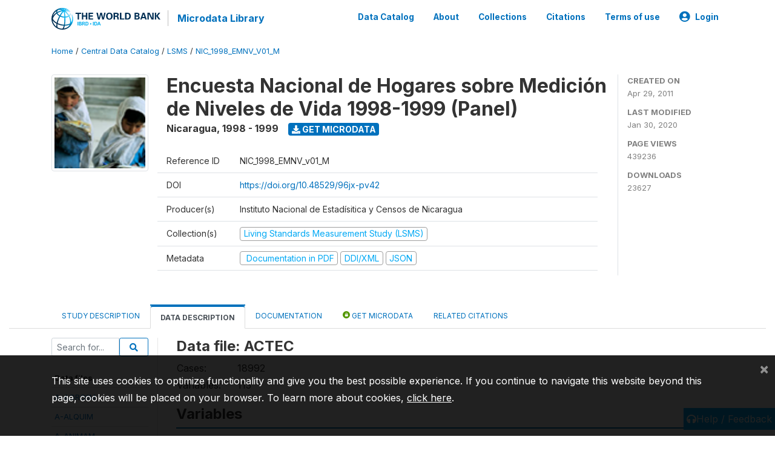

--- FILE ---
content_type: text/html; charset=UTF-8
request_url: https://microdata.worldbank.org/index.php/catalog/587/data-dictionary/F4
body_size: 15596
content:
<!DOCTYPE html>
<html>

<head>
    <meta charset="utf-8">
<meta http-equiv="X-UA-Compatible" content="IE=edge">
<meta name="viewport" content="width=device-width, initial-scale=1">

<title>Nicaragua - Encuesta Nacional de Hogares sobre Medición de Niveles de Vida 1998-1999 (Panel)</title>

    
    <link rel="stylesheet" href="https://cdnjs.cloudflare.com/ajax/libs/font-awesome/5.15.4/css/all.min.css" integrity="sha512-1ycn6IcaQQ40/MKBW2W4Rhis/DbILU74C1vSrLJxCq57o941Ym01SwNsOMqvEBFlcgUa6xLiPY/NS5R+E6ztJQ==" crossorigin="anonymous" referrerpolicy="no-referrer" />
    <link rel="stylesheet" href="https://stackpath.bootstrapcdn.com/bootstrap/4.1.3/css/bootstrap.min.css" integrity="sha384-MCw98/SFnGE8fJT3GXwEOngsV7Zt27NXFoaoApmYm81iuXoPkFOJwJ8ERdknLPMO" crossorigin="anonymous">
    

<link rel="stylesheet" href="https://microdata.worldbank.org/themes/nada52/css/style.css?v2023">
<link rel="stylesheet" href="https://microdata.worldbank.org/themes/nada52/css/custom.css?v2021">
<link rel="stylesheet" href="https://microdata.worldbank.org/themes/nada52/css/home.css?v03212019">
<link rel="stylesheet" href="https://microdata.worldbank.org/themes/nada52/css/variables.css?v07042021">
<link rel="stylesheet" href="https://microdata.worldbank.org/themes/nada52/css/facets.css?v062021">
<link rel="stylesheet" href="https://microdata.worldbank.org/themes/nada52/css/catalog-tab.css?v07052021">
<link rel="stylesheet" href="https://microdata.worldbank.org/themes/nada52/css/catalog-card.css?v10102021-1">
<link rel="stylesheet" href="https://microdata.worldbank.org/themes/nada52/css/filter-action-bar.css?v14052021-3">

    <script src="//code.jquery.com/jquery-3.2.1.min.js"></script>
    <script src="https://cdnjs.cloudflare.com/ajax/libs/popper.js/1.14.3/umd/popper.min.js" integrity="sha384-ZMP7rVo3mIykV+2+9J3UJ46jBk0WLaUAdn689aCwoqbBJiSnjAK/l8WvCWPIPm49" crossorigin="anonymous"></script>
    <script src="https://stackpath.bootstrapcdn.com/bootstrap/4.1.3/js/bootstrap.min.js" integrity="sha384-ChfqqxuZUCnJSK3+MXmPNIyE6ZbWh2IMqE241rYiqJxyMiZ6OW/JmZQ5stwEULTy" crossorigin="anonymous"></script>

<script type="text/javascript">
    var CI = {'base_url': 'https://microdata.worldbank.org/'};

    if (top.frames.length!=0) {
        top.location=self.document.location;
    }

    $(document).ready(function()  {
        /*global ajax error handler */
        $( document ).ajaxError(function(event, jqxhr, settings, exception) {
            if(jqxhr.status==401){
                window.location=CI.base_url+'/auth/login/?destination=catalog/';
            }
            else if (jqxhr.status>=500){
                alert(jqxhr.responseText);
            }
        });

    }); //end-document-ready

</script>



</head>

<body>

    <!-- site header -->
    <style>
.site-header .navbar-light .no-logo .navbar-brand--sitename {border:0px!important;margin-left:0px}
.site-header .navbar-light .no-logo .nada-site-title {font-size:18px;}
</style>
<header class="site-header">
    
        

    <div class="container">

        <div class="row">
            <div class="col-12">
                <nav class="navbar navbar-expand-md navbar-light rounded navbar-toggleable-md wb-navbar">

                                                            <div class="navbar-brand">
                        <a href="http://www.worldbank.org" class="g01v1-logo wb-logo">
                            <img title="The World Bank Working for a World Free of Poverty" alt="The World Bank Working for a World Free of Poverty" src="https://microdata.worldbank.org/themes/nada52/images/logo-wb-header-en.svg" class="img-responsive">
                        </a>
                        <strong><a class="nada-sitename" href="https://microdata.worldbank.org/">Microdata Library</a></strong>
                        
                    </div>
                    

                                                            

                    <button class="navbar-toggler navbar-toggler-right collapsed wb-navbar-button-toggler" type="button" data-toggle="collapse" data-target="#containerNavbar" aria-controls="containerNavbar" aria-expanded="false" aria-label="Toggle navigation">
                        <span class="navbar-toggler-icon"></span>
                    </button>

                    <!-- Start menus -->
                    <!-- Start menus -->
<div class="navbar-collapse collapse" id="containerNavbar" aria-expanded="false">
        <ul class="navbar-nav ml-auto">
                                            <li class="nav-item">
                <a   class="nav-link" href="https://microdata.worldbank.org/catalog">Data Catalog</a>
            </li>            
                                            <li class="nav-item">
                <a   class="nav-link" href="https://microdata.worldbank.org/about">About</a>
            </li>            
                                            <li class="nav-item">
                <a   class="nav-link" href="https://microdata.worldbank.org/collections">Collections</a>
            </li>            
                                            <li class="nav-item">
                <a   class="nav-link" href="https://microdata.worldbank.org/citations">Citations</a>
            </li>            
                                            <li class="nav-item">
                <a   class="nav-link" href="https://microdata.worldbank.org/terms-of-use">Terms of use</a>
            </li>            
        
        
<li class="nav-item dropdown">
                <a class="nav-link dropdown-toggle" href="" id="dropdownMenuLink" data-toggle="dropdown" aria-haspopup="true" aria-expanded="false">
                <i class="fas fa-user-circle fa-lg"></i>Login            </a>
            <div class="dropdown-menu dropdown-menu-right" aria-labelledby="dropdownMenuLink">
                <a class="dropdown-item" href="https://microdata.worldbank.org/auth/login">Login</a>
            </div>
                </li>
<!-- /row -->
    </ul>

</div>
<!-- Close Menus -->                    <!-- Close Menus -->

                </nav>
            </div>

        </div>
        <!-- /row -->

    </div>

</header>
    <!-- page body -->
    <div class="wp-page-body container-fluid page-catalog catalog-data-dictionary-F4">

        <div class="body-content-wrap theme-nada-2">

            <!--breadcrumbs -->
            <div class="container">
                                                    <ol class="breadcrumb wb-breadcrumb">
                        	    <div class="breadcrumbs" xmlns:v="http://rdf.data-vocabulary.org/#">
           <span typeof="v:Breadcrumb">
                		         <a href="https://microdata.worldbank.org//" rel="v:url" property="v:title">Home</a> /
                        
       </span>
                  <span typeof="v:Breadcrumb">
                		         <a href="https://microdata.worldbank.org//catalog" rel="v:url" property="v:title">Central Data Catalog</a> /
                        
       </span>
                  <span typeof="v:Breadcrumb">
                		         <a href="https://microdata.worldbank.org//catalog/lsms" rel="v:url" property="v:title">LSMS</a> /
                        
       </span>
                  <span typeof="v:Breadcrumb">
        	         	         <a class="active" href="https://microdata.worldbank.org//catalog/587" rel="v:url" property="v:title">NIC_1998_EMNV_V01_M</a>
                        
       </span>
               </div>
                    </ol>
                            </div>
            <!-- /breadcrumbs -->

            <style>
.metadata-sidebar-container .nav .active{
	background:#e9ecef;		
}
.study-metadata-page .page-header .nav-tabs .active a {
	background: white;
	font-weight: bold;
	border-top: 2px solid #0071bc;
	border-left:1px solid gainsboro;
	border-right:1px solid gainsboro;
}

.study-info-content {
    font-size: 14px;
}

.study-subtitle{
	font-size:.7em;
	margin-bottom:10px;
}

.badge-outline{
	background:transparent;
	color:#03a9f4;
	border:1px solid #9e9e9e;
}
.study-header-right-bar span{
	display:block;
	margin-bottom:15px;
}
.study-header-right-bar{
	font-size:14px;
	color:gray;
}
.get-microdata-btn{
	font-size:14px;
}

.link-col .badge{
	font-size:14px;
	font-weight:normal;
	background:transparent;
	border:1px solid #9E9E9E;
	color:#03a9f4;
}

.link-col .badge:hover{
	background:#03a9f4;
	color:#ffffff;
}

.study-header-right-bar .stat{
	margin-bottom:10px;
	font-size:small;
}

.study-header-right-bar .stat .stat-label{
	font-weight:bold;
	text-transform:uppercase;
}

.field-metadata__table_description__ref_country .field-value,
.field-metadata__study_desc__study_info__nation .field-value{
	max-height:350px;
	overflow:auto;
}
.field-metadata__table_description__ref_country .field-value  ::-webkit-scrollbar,
.field-metadata__study_desc__study_info__nation .field-value ::-webkit-scrollbar {
  -webkit-appearance: none;
  width: 7px;
}

.field-metadata__table_description__ref_country .field-value  ::-webkit-scrollbar-thumb,
.field-metadata__study_desc__study_info__nation .field-value ::-webkit-scrollbar-thumb {
  border-radius: 4px;
  background-color: rgba(0, 0, 0, .5);
  box-shadow: 0 0 1px rgba(255, 255, 255, .5);
}
</style>


<div class="page-body-full study-metadata-page">
	<span 
		id="dataset-metadata-info" 
		data-repositoryid="lsms"
		data-id="587"
		data-idno="NIC_1998_EMNV_v01_M"
	></span>

<div class="container-fluid page-header">
<div class="container">


<div class="row study-info">
					<div class="col-md-2">
			<div class="collection-thumb-container">
				<a href="https://microdata.worldbank.org/catalog/lsms">
				<img  src="https://microdata.worldbank.org/files/icon-lsms.png?v=1580420937" class="mr-3 img-fluid img-thumbnail" alt="lsms" title="Living Standards Measurement Study (LSMS)"/>
				</a>
			</div>		
		</div>
	
	<div class="col">
		
		<div>
		    <h1 class="mt-0 mb-1" id="dataset-title">
                <span>Encuesta Nacional de Hogares sobre Medición de Niveles de Vida 1998-1999 (Panel)</span>
                            </h1>
            <div class="clearfix">
		        <h6 class="sub-title float-left" id="dataset-sub-title"><span id="dataset-country">Nicaragua</span>, <span id="dataset-year">1998 - 1999</span></h6>
                                <a  
                    href="https://microdata.worldbank.org/catalog/587/get-microdata" 
                    class="get-microdata-btn badge badge-primary wb-text-link-uppercase float-left ml-3" 
                    title="Get Microdata">					
                    <span class="fa fa-download"></span>
                    Get Microdata                </a>
                                
            </div>
		</div>

		<div class="row study-info-content">
		
            <div class="col pr-5">

                <div class="row mt-4 mb-2 pb-2  border-bottom">
                    <div class="col-md-2">
                        Reference ID                    </div>
                    <div class="col">
                        <div class="study-idno">
                            NIC_1998_EMNV_v01_M                            
                        </div>
                    </div>
                </div>

                                <div class="row mb-2 pb-2  border-bottom">
                    <div class="col-md-2">
                        DOI                    </div>
                    <div class="col">
                        <div class="study-doi">
                                                            <a target="_blank" href="https://doi.org/10.48529/96jx-pv42">https://doi.org/10.48529/96jx-pv42</a>
                                                    </div>
                    </div>
                </div>
                		
                                <div class="row mb-2 pb-2  border-bottom">
                    <div class="col-md-2">
                        Producer(s)                    </div>
                    <div class="col">
                        <div class="producers">
                            Instituto Nacional de Estadísitica y Censos de Nicaragua                        </div>
                    </div>
                </div>
                                
                
                 
                <div class="row  border-bottom mb-2 pb-2 mt-2">
                    <div class="col-md-2">
                        Collection(s)                    </div>
                    <div class="col">
                        <div class="collections link-col">           
                                                            <span class="collection">
                                    <a href="https://microdata.worldbank.org/collections/lsms">
                                        <span class="badge badge-primary">Living Standards Measurement Study (LSMS)</span>
                                    </a>                                    
                                </span>
                                                    </div>
                    </div>
                </div>
                
                <div class="row border-bottom mb-2 pb-2 mt-2">
                    <div class="col-md-2">
                        Metadata                    </div>
                    <div class="col">
                        <div class="metadata">
                            <!--metadata-->
                            <span class="mr-2 link-col">
                                                                                                    <a class="download" 
                                       href="https://microdata.worldbank.org/catalog/587/pdf-documentation" 
                                       title="Documentation in PDF"
                                       data-filename="ddi-documentation-english_microdata-587.pdf"
                                       data-dctype="report"
                                       data-isurl="0"
                                       data-extension="pdf"
                                       data-sid="587">
                                        <span class="badge badge-success"><i class="fa fa-file-pdf-o" aria-hidden="true"> </i> Documentation in PDF</span>
                                    </a>
                                                            
                                                                    <a class="download" 
                                       href="https://microdata.worldbank.org/metadata/export/587/ddi" 
                                       title="DDI Codebook (2.5)"
                                       data-filename="metadata-587.xml"
                                       data-dctype="metadata"
                                       data-isurl="0"
                                       data-extension="xml"
                                       data-sid="587">
                                        <span class="badge badge-primary"> DDI/XML</span>
                                    </a>
                                
                                <a class="download" 
                                   href="https://microdata.worldbank.org/metadata/export/587/json" 
                                   title="JSON"
                                   data-filename="metadata-587.json"
                                   data-dctype="metadata"
                                   data-isurl="0"
                                   data-extension="json"
                                   data-sid="587">
                                    <span class="badge badge-info">JSON</span>
                                </a>
                            </span>	
                            <!--end-metadata-->
                        </div>
                    </div>
                </div>

                
                	    </div>
	
	</div>

	</div>

    <div class="col-md-2 border-left">
		<!--right-->
		<div class="study-header-right-bar">
				<div class="stat">
					<div class="stat-label">Created on </div>
					<div class="stat-value">Apr 29, 2011</div>
				</div>

				<div class="stat">
					<div class="stat-label">Last modified </div>
					<div class="stat-value">Jan 30, 2020</div>
				</div>
				
									<div class="stat">
						<div class="stat-label">Page views </div>
						<div class="stat-value">439236</div>
					</div>
				
									<div class="stat">
						<div class="stat-label">Downloads </div>
						<div class="stat-value">23627</div>
					</div>				
						</div>		
		<!--end-right-->
	</div>

</div>




<!-- Nav tabs -->
<ul class="nav nav-tabs wb-nav-tab-space flex-wrap" role="tablist">
								<li class="nav-item tab-description "  >
				<a href="https://microdata.worldbank.org/catalog/587/study-description" class="nav-link wb-nav-link wb-text-link-uppercase " role="tab"  data-id="related-materials" >Study Description</a>
			</li>
										<li class="nav-item tab-data_dictionary active"  >
				<a href="https://microdata.worldbank.org/catalog/587/data-dictionary" class="nav-link wb-nav-link wb-text-link-uppercase active" role="tab"  data-id="related-materials" >Data Description</a>
			</li>
										<li class="nav-item tab-related_materials "  >
				<a href="https://microdata.worldbank.org/catalog/587/related-materials" class="nav-link wb-nav-link wb-text-link-uppercase " role="tab"  data-id="related-materials" >Documentation</a>
			</li>
										<li class="nav-item nav-item-get-microdata tab-get_microdata " >
				<a href="https://microdata.worldbank.org/catalog/587/get-microdata" class="nav-link wb-nav-link wb-text-link-uppercase " role="tab" data-id="related-materials" >
					<span class="get-microdata icon-da-public"></span> Get Microdata				</a>
			</li>                            
										<li class="nav-item tab-related_citations "  >
				<a href="https://microdata.worldbank.org/catalog/587/related-publications" class="nav-link wb-nav-link wb-text-link-uppercase " role="tab"  data-id="related-materials" >Related citations</a>
			</li>
								
	<!--review-->
	</ul>
<!-- end nav tabs -->
</div>
</div>



<div class="container study-metadata-body-content " >


<!-- tabs -->
<div id="tabs" class="study-metadata ui-tabs ui-widget ui-widget-content ui-corner-all study-tabs" >	
  
  <div id="tabs-1" aria-labelledby="ui-id-1" class="ui-tabs-panel ui-widget-content ui-corner-bottom" role="tabpanel" >
  	
        <div class="tab-body-no-sidebar-x"><style>
    .data-file-bg1 tr,.data-file-bg1 td {vertical-align: top;}
    .data-file-bg1 .col-1{width:100px;}
    .data-file-bg1 {margin-bottom:20px;}
    .var-info-panel{display:none;}
    .table-variable-list td{
        cursor:pointer;
    }
    
    .nada-list-group-item {
        position: relative;
        display: block;
        padding: 10px 15px;
        margin-bottom: -1px;
        background-color: #fff;
        border: 1px solid #ddd;
        border-left:0px;
        border-right:0px;
        font-size: small;
        border-bottom: 1px solid gainsboro;
        word-wrap: break-word;
        padding: 5px;
        padding-right: 10px;

    }

    .nada-list-group-title{
        font-weight:bold;
        border-top:0px;
    }

    .variable-groups-sidebar
    .nada-list-vgroup {
        padding-inline-start: 0px;
        font-size:small;
        list-style-type: none;
    }

    .nada-list-vgroup {
        list-style-type: none;
    }

    .nada-list-subgroup{
        padding-left:10px;
    }
    
    .table-variable-list .var-breadcrumb{
        display:none;
    }

    .nada-list-subgroup .nada-list-vgroup-item {
        padding-left: 24px;
        position: relative;
        list-style:none;
    }

    .nada-list-subgroup .nada-list-vgroup-item:before {
        position: absolute;
        font-family: 'FontAwesome';
        top: 0;
        left: 10px;
        content: "\f105";
    }

    .var-id {
        word-break: break-word!important;
        overflow-wrap: break-word!important;
    }

</style>

<div class="row">

    <div class="col-sm-2 col-md-2 col-lg-2 tab-sidebar hidden-sm-down sidebar-files">       

        <form method="get" action="https://microdata.worldbank.org/catalog/587/search" class="dictionary-search">
        <div class="input-group input-group-sm">            
            <input type="text" name="vk" class="form-control" placeholder="Search for...">
            <span class="input-group-btn">
                <button class="btn btn-outline-primary btn-sm" type="submit"><i class="fa fa-search"></i></button>
            </span>
        </div>
        </form>
        
        <ul class="nada-list-group">
            <li class="nada-list-group-item nada-list-group-title">Data files</li>
                            <li class="nada-list-group-item">
                    <a href="https://microdata.worldbank.org/catalog/587/data-dictionary/F1?file_name=A-AGRO1M">A-AGRO1M</a>
                </li>
                            <li class="nada-list-group-item">
                    <a href="https://microdata.worldbank.org/catalog/587/data-dictionary/F2?file_name=A-ALQUIM">A-ALQUIM</a>
                </li>
                            <li class="nada-list-group-item">
                    <a href="https://microdata.worldbank.org/catalog/587/data-dictionary/F3?file_name=A-ANIMAM">A-ANIMAM</a>
                </li>
                            <li class="nada-list-group-item">
                    <a href="https://microdata.worldbank.org/catalog/587/data-dictionary/F4?file_name=ACTEC">ACTEC</a>
                </li>
                            <li class="nada-list-group-item">
                    <a href="https://microdata.worldbank.org/catalog/587/data-dictionary/F5?file_name=A-CULTM">A-CULTM</a>
                </li>
                            <li class="nada-list-group-item">
                    <a href="https://microdata.worldbank.org/catalog/587/data-dictionary/F6?file_name=A-EQUIPM">A-EQUIPM</a>
                </li>
                            <li class="nada-list-group-item">
                    <a href="https://microdata.worldbank.org/catalog/587/data-dictionary/F7?file_name=AGROPEC">AGROPEC</a>
                </li>
                            <li class="nada-list-group-item">
                    <a href="https://microdata.worldbank.org/catalog/587/data-dictionary/F8?file_name=AHORRO2M">AHORRO2M</a>
                </li>
                            <li class="nada-list-group-item">
                    <a href="https://microdata.worldbank.org/catalog/587/data-dictionary/F9?file_name=AHORRO3M">AHORRO3M</a>
                </li>
                            <li class="nada-list-group-item">
                    <a href="https://microdata.worldbank.org/catalog/587/data-dictionary/F10?file_name=AHORRO-M">AHORRO-M</a>
                </li>
                            <li class="nada-list-group-item">
                    <a href="https://microdata.worldbank.org/catalog/587/data-dictionary/F11?file_name=AHORRONV">AHORRONV</a>
                </li>
                            <li class="nada-list-group-item">
                    <a href="https://microdata.worldbank.org/catalog/587/data-dictionary/F12?file_name=anthfcl">anthfcl</a>
                </li>
                            <li class="nada-list-group-item">
                    <a href="https://microdata.worldbank.org/catalog/587/data-dictionary/F13?file_name=ANTRONV">ANTRONV</a>
                </li>
                            <li class="nada-list-group-item">
                    <a href="https://microdata.worldbank.org/catalog/587/data-dictionary/F14?file_name=A-PATIOM">A-PATIOM</a>
                </li>
                            <li class="nada-list-group-item">
                    <a href="https://microdata.worldbank.org/catalog/587/data-dictionary/F15?file_name=A-PROPM">A-PROPM</a>
                </li>
                            <li class="nada-list-group-item">
                    <a href="https://microdata.worldbank.org/catalog/587/data-dictionary/F16?file_name=CONSUMO1">CONSUMO1</a>
                </li>
                            <li class="nada-list-group-item">
                    <a href="https://microdata.worldbank.org/catalog/587/data-dictionary/F17?file_name=CONSUMO9">CONSUMO9</a>
                </li>
                            <li class="nada-list-group-item">
                    <a href="https://microdata.worldbank.org/catalog/587/data-dictionary/F18?file_name=DEMO">DEMO</a>
                </li>
                            <li class="nada-list-group-item">
                    <a href="https://microdata.worldbank.org/catalog/587/data-dictionary/F19?file_name=EDUC">EDUC</a>
                </li>
                            <li class="nada-list-group-item">
                    <a href="https://microdata.worldbank.org/catalog/587/data-dictionary/F20?file_name=EQUIPO">EQUIPO</a>
                </li>
                            <li class="nada-list-group-item">
                    <a href="https://microdata.worldbank.org/catalog/587/data-dictionary/F21?file_name=EQUIPO-M">EQUIPO-M</a>
                </li>
                            <li class="nada-list-group-item">
                    <a href="https://microdata.worldbank.org/catalog/587/data-dictionary/F22?file_name=FECHAR1">FECHAR1</a>
                </li>
                            <li class="nada-list-group-item">
                    <a href="https://microdata.worldbank.org/catalog/587/data-dictionary/F23?file_name=FECHAR2">FECHAR2</a>
                </li>
                            <li class="nada-list-group-item">
                    <a href="https://microdata.worldbank.org/catalog/587/data-dictionary/F24?file_name=FECUND">FECUND</a>
                </li>
                            <li class="nada-list-group-item">
                    <a href="https://microdata.worldbank.org/catalog/587/data-dictionary/F25?file_name=GASTOSA">GASTOSA</a>
                </li>
                            <li class="nada-list-group-item">
                    <a href="https://microdata.worldbank.org/catalog/587/data-dictionary/F26?file_name=GASTOSB">GASTOSB</a>
                </li>
                            <li class="nada-list-group-item">
                    <a href="https://microdata.worldbank.org/catalog/587/data-dictionary/F27?file_name=GASTOSMA">GASTOSMA</a>
                </li>
                            <li class="nada-list-group-item">
                    <a href="https://microdata.worldbank.org/catalog/587/data-dictionary/F28?file_name=GASTOSMB">GASTOSMB</a>
                </li>
                            <li class="nada-list-group-item">
                    <a href="https://microdata.worldbank.org/catalog/587/data-dictionary/F29?file_name=NEGONV">NEGONV</a>
                </li>
                            <li class="nada-list-group-item">
                    <a href="https://microdata.worldbank.org/catalog/587/data-dictionary/F30?file_name=POBLAM">POBLAM</a>
                </li>
                            <li class="nada-list-group-item">
                    <a href="https://microdata.worldbank.org/catalog/587/data-dictionary/F31?file_name=PRECIOS">PRECIOS</a>
                </li>
                            <li class="nada-list-group-item">
                    <a href="https://microdata.worldbank.org/catalog/587/data-dictionary/F32?file_name=REGION">REGION</a>
                </li>
                            <li class="nada-list-group-item">
                    <a href="https://microdata.worldbank.org/catalog/587/data-dictionary/F33?file_name=SALUD">SALUD</a>
                </li>
                            <li class="nada-list-group-item">
                    <a href="https://microdata.worldbank.org/catalog/587/data-dictionary/F34?file_name=SEGMENTO">SEGMENTO</a>
                </li>
                            <li class="nada-list-group-item">
                    <a href="https://microdata.worldbank.org/catalog/587/data-dictionary/F35?file_name=TIEMPO">TIEMPO</a>
                </li>
                            <li class="nada-list-group-item">
                    <a href="https://microdata.worldbank.org/catalog/587/data-dictionary/F36?file_name=VIVIEND">VIVIEND</a>
                </li>
                            <li class="nada-list-group-item">
                    <a href="https://microdata.worldbank.org/catalog/587/data-dictionary/F37?file_name=VIVIENDM">VIVIENDM</a>
                </li>
                    </ul>

        
    </div>

    <div class="col-sm-10 col-md-10 col-lg-10 wb-border-left tab-body body-files">

        <div class="container-fluid" id="datafile-container">        
            <h4>Data file: ACTEC</h4>
            
                    
            <table class="data-file-bg1">
                                <tr>
                    <td style="width:100px;">Cases: </td>
                    <td>18992</td>
                </tr>
                                
                                <tr>
                    <td>Variables: </td>
                    <td>113</td>
                </tr>
                
                
                
            </table>
            
        </div>

        
        <div class="container-fluid variables-container" id="variables-container">
            <h4>Variables</h4>
            
                        <div class="container-fluid table-variable-list data-dictionary ">
                                                        <div class="row var-row " >
                    <div class="icon-toggle"><i class="collapased_ fa fa-angle-down" aria-hidden="true"></i><i class="expanded_ fa fa-angle-up" aria-hidden="true"></i></div>            
                        <div class="col-md-3">
                            <div class="var-td p-1">
                            <a class="var-id text-break" id="1291fe3fcf576f0eb402279fd29c7e4d" href="https://microdata.worldbank.org/catalog/587/variable/F4/V183?name=i00">i00</a>
                            </div>
                        </div>
                        <div class="col">
                            <div class="p-1 pr-3">
                                <a class="var-id" id="1291fe3fcf576f0eb402279fd29c7e4d" href="https://microdata.worldbank.org/catalog/587/variable/F4/V183?name=i00">
                                                                    </a>
                            </div>                            
                        </div>                    
                    </div>
                    <div class="row var-info-panel" id="pnl-1291fe3fcf576f0eb402279fd29c7e4d">
                        <div class="panel-td p-4"></div>
                    </div>                
                                                        <div class="row var-row " >
                    <div class="icon-toggle"><i class="collapased_ fa fa-angle-down" aria-hidden="true"></i><i class="expanded_ fa fa-angle-up" aria-hidden="true"></i></div>            
                        <div class="col-md-3">
                            <div class="var-td p-1">
                            <a class="var-id text-break" id="970ef895e3da9826c54010b1392090f6" href="https://microdata.worldbank.org/catalog/587/variable/F4/V184?name=i00a">i00a</a>
                            </div>
                        </div>
                        <div class="col">
                            <div class="p-1 pr-3">
                                <a class="var-id" id="970ef895e3da9826c54010b1392090f6" href="https://microdata.worldbank.org/catalog/587/variable/F4/V184?name=i00a">
                                                                    </a>
                            </div>                            
                        </div>                    
                    </div>
                    <div class="row var-info-panel" id="pnl-970ef895e3da9826c54010b1392090f6">
                        <div class="panel-td p-4"></div>
                    </div>                
                                                        <div class="row var-row " >
                    <div class="icon-toggle"><i class="collapased_ fa fa-angle-down" aria-hidden="true"></i><i class="expanded_ fa fa-angle-up" aria-hidden="true"></i></div>            
                        <div class="col-md-3">
                            <div class="var-td p-1">
                            <a class="var-id text-break" id="608baa4351e0b8f55d25d89fcf9f211a" href="https://microdata.worldbank.org/catalog/587/variable/F4/V185?name=i01">i01</a>
                            </div>
                        </div>
                        <div class="col">
                            <div class="p-1 pr-3">
                                <a class="var-id" id="608baa4351e0b8f55d25d89fcf9f211a" href="https://microdata.worldbank.org/catalog/587/variable/F4/V185?name=i01">
                                                                    </a>
                            </div>                            
                        </div>                    
                    </div>
                    <div class="row var-info-panel" id="pnl-608baa4351e0b8f55d25d89fcf9f211a">
                        <div class="panel-td p-4"></div>
                    </div>                
                                                        <div class="row var-row " >
                    <div class="icon-toggle"><i class="collapased_ fa fa-angle-down" aria-hidden="true"></i><i class="expanded_ fa fa-angle-up" aria-hidden="true"></i></div>            
                        <div class="col-md-3">
                            <div class="var-td p-1">
                            <a class="var-id text-break" id="43f78fbac8262b8fa5e0c48226fb1088" href="https://microdata.worldbank.org/catalog/587/variable/F4/V186?name=i02">i02</a>
                            </div>
                        </div>
                        <div class="col">
                            <div class="p-1 pr-3">
                                <a class="var-id" id="43f78fbac8262b8fa5e0c48226fb1088" href="https://microdata.worldbank.org/catalog/587/variable/F4/V186?name=i02">
                                                                    </a>
                            </div>                            
                        </div>                    
                    </div>
                    <div class="row var-info-panel" id="pnl-43f78fbac8262b8fa5e0c48226fb1088">
                        <div class="panel-td p-4"></div>
                    </div>                
                                                        <div class="row var-row " >
                    <div class="icon-toggle"><i class="collapased_ fa fa-angle-down" aria-hidden="true"></i><i class="expanded_ fa fa-angle-up" aria-hidden="true"></i></div>            
                        <div class="col-md-3">
                            <div class="var-td p-1">
                            <a class="var-id text-break" id="6f7f0e6db5f81f556c9a1ba76bfdea04" href="https://microdata.worldbank.org/catalog/587/variable/F4/V187?name=i03">i03</a>
                            </div>
                        </div>
                        <div class="col">
                            <div class="p-1 pr-3">
                                <a class="var-id" id="6f7f0e6db5f81f556c9a1ba76bfdea04" href="https://microdata.worldbank.org/catalog/587/variable/F4/V187?name=i03">
                                                                    </a>
                            </div>                            
                        </div>                    
                    </div>
                    <div class="row var-info-panel" id="pnl-6f7f0e6db5f81f556c9a1ba76bfdea04">
                        <div class="panel-td p-4"></div>
                    </div>                
                                                        <div class="row var-row " >
                    <div class="icon-toggle"><i class="collapased_ fa fa-angle-down" aria-hidden="true"></i><i class="expanded_ fa fa-angle-up" aria-hidden="true"></i></div>            
                        <div class="col-md-3">
                            <div class="var-td p-1">
                            <a class="var-id text-break" id="9f713d15b508e072ca3232738077e60a" href="https://microdata.worldbank.org/catalog/587/variable/F4/V188?name=i04">i04</a>
                            </div>
                        </div>
                        <div class="col">
                            <div class="p-1 pr-3">
                                <a class="var-id" id="9f713d15b508e072ca3232738077e60a" href="https://microdata.worldbank.org/catalog/587/variable/F4/V188?name=i04">
                                                                    </a>
                            </div>                            
                        </div>                    
                    </div>
                    <div class="row var-info-panel" id="pnl-9f713d15b508e072ca3232738077e60a">
                        <div class="panel-td p-4"></div>
                    </div>                
                                                        <div class="row var-row " >
                    <div class="icon-toggle"><i class="collapased_ fa fa-angle-down" aria-hidden="true"></i><i class="expanded_ fa fa-angle-up" aria-hidden="true"></i></div>            
                        <div class="col-md-3">
                            <div class="var-td p-1">
                            <a class="var-id text-break" id="9da4300a6b63aaaf3335537a832dfbb6" href="https://microdata.worldbank.org/catalog/587/variable/F4/V189?name=i04a">i04a</a>
                            </div>
                        </div>
                        <div class="col">
                            <div class="p-1 pr-3">
                                <a class="var-id" id="9da4300a6b63aaaf3335537a832dfbb6" href="https://microdata.worldbank.org/catalog/587/variable/F4/V189?name=i04a">
                                                                    </a>
                            </div>                            
                        </div>                    
                    </div>
                    <div class="row var-info-panel" id="pnl-9da4300a6b63aaaf3335537a832dfbb6">
                        <div class="panel-td p-4"></div>
                    </div>                
                                                        <div class="row var-row " >
                    <div class="icon-toggle"><i class="collapased_ fa fa-angle-down" aria-hidden="true"></i><i class="expanded_ fa fa-angle-up" aria-hidden="true"></i></div>            
                        <div class="col-md-3">
                            <div class="var-td p-1">
                            <a class="var-id text-break" id="be8f3d7cf54777544ed0cfce30af15fb" href="https://microdata.worldbank.org/catalog/587/variable/F4/V190?name=i05">i05</a>
                            </div>
                        </div>
                        <div class="col">
                            <div class="p-1 pr-3">
                                <a class="var-id" id="be8f3d7cf54777544ed0cfce30af15fb" href="https://microdata.worldbank.org/catalog/587/variable/F4/V190?name=i05">
                                                                    </a>
                            </div>                            
                        </div>                    
                    </div>
                    <div class="row var-info-panel" id="pnl-be8f3d7cf54777544ed0cfce30af15fb">
                        <div class="panel-td p-4"></div>
                    </div>                
                                                        <div class="row var-row " >
                    <div class="icon-toggle"><i class="collapased_ fa fa-angle-down" aria-hidden="true"></i><i class="expanded_ fa fa-angle-up" aria-hidden="true"></i></div>            
                        <div class="col-md-3">
                            <div class="var-td p-1">
                            <a class="var-id text-break" id="18fc070cec44a75490d4076c2d4843a6" href="https://microdata.worldbank.org/catalog/587/variable/F4/V191?name=i06">i06</a>
                            </div>
                        </div>
                        <div class="col">
                            <div class="p-1 pr-3">
                                <a class="var-id" id="18fc070cec44a75490d4076c2d4843a6" href="https://microdata.worldbank.org/catalog/587/variable/F4/V191?name=i06">
                                                                    </a>
                            </div>                            
                        </div>                    
                    </div>
                    <div class="row var-info-panel" id="pnl-18fc070cec44a75490d4076c2d4843a6">
                        <div class="panel-td p-4"></div>
                    </div>                
                                                        <div class="row var-row " >
                    <div class="icon-toggle"><i class="collapased_ fa fa-angle-down" aria-hidden="true"></i><i class="expanded_ fa fa-angle-up" aria-hidden="true"></i></div>            
                        <div class="col-md-3">
                            <div class="var-td p-1">
                            <a class="var-id text-break" id="cec76459c542abe3764bcf476503372d" href="https://microdata.worldbank.org/catalog/587/variable/F4/V192?name=i07">i07</a>
                            </div>
                        </div>
                        <div class="col">
                            <div class="p-1 pr-3">
                                <a class="var-id" id="cec76459c542abe3764bcf476503372d" href="https://microdata.worldbank.org/catalog/587/variable/F4/V192?name=i07">
                                                                    </a>
                            </div>                            
                        </div>                    
                    </div>
                    <div class="row var-info-panel" id="pnl-cec76459c542abe3764bcf476503372d">
                        <div class="panel-td p-4"></div>
                    </div>                
                                                        <div class="row var-row " >
                    <div class="icon-toggle"><i class="collapased_ fa fa-angle-down" aria-hidden="true"></i><i class="expanded_ fa fa-angle-up" aria-hidden="true"></i></div>            
                        <div class="col-md-3">
                            <div class="var-td p-1">
                            <a class="var-id text-break" id="eb7331fab7a2437d62aa84aa09019867" href="https://microdata.worldbank.org/catalog/587/variable/F4/V193?name=i08">i08</a>
                            </div>
                        </div>
                        <div class="col">
                            <div class="p-1 pr-3">
                                <a class="var-id" id="eb7331fab7a2437d62aa84aa09019867" href="https://microdata.worldbank.org/catalog/587/variable/F4/V193?name=i08">
                                                                    </a>
                            </div>                            
                        </div>                    
                    </div>
                    <div class="row var-info-panel" id="pnl-eb7331fab7a2437d62aa84aa09019867">
                        <div class="panel-td p-4"></div>
                    </div>                
                                                        <div class="row var-row " >
                    <div class="icon-toggle"><i class="collapased_ fa fa-angle-down" aria-hidden="true"></i><i class="expanded_ fa fa-angle-up" aria-hidden="true"></i></div>            
                        <div class="col-md-3">
                            <div class="var-td p-1">
                            <a class="var-id text-break" id="07f5c39e3ec86e9cc8c4f47fcc75f0a9" href="https://microdata.worldbank.org/catalog/587/variable/F4/V194?name=i11">i11</a>
                            </div>
                        </div>
                        <div class="col">
                            <div class="p-1 pr-3">
                                <a class="var-id" id="07f5c39e3ec86e9cc8c4f47fcc75f0a9" href="https://microdata.worldbank.org/catalog/587/variable/F4/V194?name=i11">
                                                                    </a>
                            </div>                            
                        </div>                    
                    </div>
                    <div class="row var-info-panel" id="pnl-07f5c39e3ec86e9cc8c4f47fcc75f0a9">
                        <div class="panel-td p-4"></div>
                    </div>                
                                                        <div class="row var-row " >
                    <div class="icon-toggle"><i class="collapased_ fa fa-angle-down" aria-hidden="true"></i><i class="expanded_ fa fa-angle-up" aria-hidden="true"></i></div>            
                        <div class="col-md-3">
                            <div class="var-td p-1">
                            <a class="var-id text-break" id="05d024c211b98fc49b4b559945f1652f" href="https://microdata.worldbank.org/catalog/587/variable/F4/V195?name=etapa">etapa</a>
                            </div>
                        </div>
                        <div class="col">
                            <div class="p-1 pr-3">
                                <a class="var-id" id="05d024c211b98fc49b4b559945f1652f" href="https://microdata.worldbank.org/catalog/587/variable/F4/V195?name=etapa">
                                                                    </a>
                            </div>                            
                        </div>                    
                    </div>
                    <div class="row var-info-panel" id="pnl-05d024c211b98fc49b4b559945f1652f">
                        <div class="panel-td p-4"></div>
                    </div>                
                                                        <div class="row var-row " >
                    <div class="icon-toggle"><i class="collapased_ fa fa-angle-down" aria-hidden="true"></i><i class="expanded_ fa fa-angle-up" aria-hidden="true"></i></div>            
                        <div class="col-md-3">
                            <div class="var-td p-1">
                            <a class="var-id text-break" id="e9874e57c9c73acfd16d055979236a13" href="https://microdata.worldbank.org/catalog/587/variable/F4/V196?name=region">region</a>
                            </div>
                        </div>
                        <div class="col">
                            <div class="p-1 pr-3">
                                <a class="var-id" id="e9874e57c9c73acfd16d055979236a13" href="https://microdata.worldbank.org/catalog/587/variable/F4/V196?name=region">
                                                                    </a>
                            </div>                            
                        </div>                    
                    </div>
                    <div class="row var-info-panel" id="pnl-e9874e57c9c73acfd16d055979236a13">
                        <div class="panel-td p-4"></div>
                    </div>                
                                                        <div class="row var-row " >
                    <div class="icon-toggle"><i class="collapased_ fa fa-angle-down" aria-hidden="true"></i><i class="expanded_ fa fa-angle-up" aria-hidden="true"></i></div>            
                        <div class="col-md-3">
                            <div class="var-td p-1">
                            <a class="var-id text-break" id="deb62b8554da968fb0e5c46f425c9749" href="https://microdata.worldbank.org/catalog/587/variable/F4/V197?name=codper">codper</a>
                            </div>
                        </div>
                        <div class="col">
                            <div class="p-1 pr-3">
                                <a class="var-id" id="deb62b8554da968fb0e5c46f425c9749" href="https://microdata.worldbank.org/catalog/587/variable/F4/V197?name=codper">
                                                                    </a>
                            </div>                            
                        </div>                    
                    </div>
                    <div class="row var-info-panel" id="pnl-deb62b8554da968fb0e5c46f425c9749">
                        <div class="panel-td p-4"></div>
                    </div>                
                                                        <div class="row var-row " >
                    <div class="icon-toggle"><i class="collapased_ fa fa-angle-down" aria-hidden="true"></i><i class="expanded_ fa fa-angle-up" aria-hidden="true"></i></div>            
                        <div class="col-md-3">
                            <div class="var-td p-1">
                            <a class="var-id text-break" id="eb14b8218737ca39bdc49f657d54ee52" href="https://microdata.worldbank.org/catalog/587/variable/F4/V198?name=p5a00">p5a00</a>
                            </div>
                        </div>
                        <div class="col">
                            <div class="p-1 pr-3">
                                <a class="var-id" id="eb14b8218737ca39bdc49f657d54ee52" href="https://microdata.worldbank.org/catalog/587/variable/F4/V198?name=p5a00">
                                                                    </a>
                            </div>                            
                        </div>                    
                    </div>
                    <div class="row var-info-panel" id="pnl-eb14b8218737ca39bdc49f657d54ee52">
                        <div class="panel-td p-4"></div>
                    </div>                
                                                        <div class="row var-row " >
                    <div class="icon-toggle"><i class="collapased_ fa fa-angle-down" aria-hidden="true"></i><i class="expanded_ fa fa-angle-up" aria-hidden="true"></i></div>            
                        <div class="col-md-3">
                            <div class="var-td p-1">
                            <a class="var-id text-break" id="9e26a6e96d442b91f27bc970a9ede9a1" href="https://microdata.worldbank.org/catalog/587/variable/F4/V199?name=p5a01">p5a01</a>
                            </div>
                        </div>
                        <div class="col">
                            <div class="p-1 pr-3">
                                <a class="var-id" id="9e26a6e96d442b91f27bc970a9ede9a1" href="https://microdata.worldbank.org/catalog/587/variable/F4/V199?name=p5a01">
                                                                    </a>
                            </div>                            
                        </div>                    
                    </div>
                    <div class="row var-info-panel" id="pnl-9e26a6e96d442b91f27bc970a9ede9a1">
                        <div class="panel-td p-4"></div>
                    </div>                
                                                        <div class="row var-row " >
                    <div class="icon-toggle"><i class="collapased_ fa fa-angle-down" aria-hidden="true"></i><i class="expanded_ fa fa-angle-up" aria-hidden="true"></i></div>            
                        <div class="col-md-3">
                            <div class="var-td p-1">
                            <a class="var-id text-break" id="1baf733be6425d2b89cc013dff580612" href="https://microdata.worldbank.org/catalog/587/variable/F4/V200?name=p5a02">p5a02</a>
                            </div>
                        </div>
                        <div class="col">
                            <div class="p-1 pr-3">
                                <a class="var-id" id="1baf733be6425d2b89cc013dff580612" href="https://microdata.worldbank.org/catalog/587/variable/F4/V200?name=p5a02">
                                                                    </a>
                            </div>                            
                        </div>                    
                    </div>
                    <div class="row var-info-panel" id="pnl-1baf733be6425d2b89cc013dff580612">
                        <div class="panel-td p-4"></div>
                    </div>                
                                                        <div class="row var-row " >
                    <div class="icon-toggle"><i class="collapased_ fa fa-angle-down" aria-hidden="true"></i><i class="expanded_ fa fa-angle-up" aria-hidden="true"></i></div>            
                        <div class="col-md-3">
                            <div class="var-td p-1">
                            <a class="var-id text-break" id="3c9b086f9ca97b592661287f9ab2f91e" href="https://microdata.worldbank.org/catalog/587/variable/F4/V201?name=p5a03">p5a03</a>
                            </div>
                        </div>
                        <div class="col">
                            <div class="p-1 pr-3">
                                <a class="var-id" id="3c9b086f9ca97b592661287f9ab2f91e" href="https://microdata.worldbank.org/catalog/587/variable/F4/V201?name=p5a03">
                                                                    </a>
                            </div>                            
                        </div>                    
                    </div>
                    <div class="row var-info-panel" id="pnl-3c9b086f9ca97b592661287f9ab2f91e">
                        <div class="panel-td p-4"></div>
                    </div>                
                                                        <div class="row var-row " >
                    <div class="icon-toggle"><i class="collapased_ fa fa-angle-down" aria-hidden="true"></i><i class="expanded_ fa fa-angle-up" aria-hidden="true"></i></div>            
                        <div class="col-md-3">
                            <div class="var-td p-1">
                            <a class="var-id text-break" id="adab18a8d7deedb1f90086465e386f5a" href="https://microdata.worldbank.org/catalog/587/variable/F4/V202?name=p5a04">p5a04</a>
                            </div>
                        </div>
                        <div class="col">
                            <div class="p-1 pr-3">
                                <a class="var-id" id="adab18a8d7deedb1f90086465e386f5a" href="https://microdata.worldbank.org/catalog/587/variable/F4/V202?name=p5a04">
                                                                    </a>
                            </div>                            
                        </div>                    
                    </div>
                    <div class="row var-info-panel" id="pnl-adab18a8d7deedb1f90086465e386f5a">
                        <div class="panel-td p-4"></div>
                    </div>                
                                                        <div class="row var-row " >
                    <div class="icon-toggle"><i class="collapased_ fa fa-angle-down" aria-hidden="true"></i><i class="expanded_ fa fa-angle-up" aria-hidden="true"></i></div>            
                        <div class="col-md-3">
                            <div class="var-td p-1">
                            <a class="var-id text-break" id="b87315db574bd8368c2cb0e74ce19537" href="https://microdata.worldbank.org/catalog/587/variable/F4/V203?name=p5a05">p5a05</a>
                            </div>
                        </div>
                        <div class="col">
                            <div class="p-1 pr-3">
                                <a class="var-id" id="b87315db574bd8368c2cb0e74ce19537" href="https://microdata.worldbank.org/catalog/587/variable/F4/V203?name=p5a05">
                                                                    </a>
                            </div>                            
                        </div>                    
                    </div>
                    <div class="row var-info-panel" id="pnl-b87315db574bd8368c2cb0e74ce19537">
                        <div class="panel-td p-4"></div>
                    </div>                
                                                        <div class="row var-row " >
                    <div class="icon-toggle"><i class="collapased_ fa fa-angle-down" aria-hidden="true"></i><i class="expanded_ fa fa-angle-up" aria-hidden="true"></i></div>            
                        <div class="col-md-3">
                            <div class="var-td p-1">
                            <a class="var-id text-break" id="b9e1bbe669a1d42d62f2487dd3b50e43" href="https://microdata.worldbank.org/catalog/587/variable/F4/V204?name=p5a06">p5a06</a>
                            </div>
                        </div>
                        <div class="col">
                            <div class="p-1 pr-3">
                                <a class="var-id" id="b9e1bbe669a1d42d62f2487dd3b50e43" href="https://microdata.worldbank.org/catalog/587/variable/F4/V204?name=p5a06">
                                                                    </a>
                            </div>                            
                        </div>                    
                    </div>
                    <div class="row var-info-panel" id="pnl-b9e1bbe669a1d42d62f2487dd3b50e43">
                        <div class="panel-td p-4"></div>
                    </div>                
                                                        <div class="row var-row " >
                    <div class="icon-toggle"><i class="collapased_ fa fa-angle-down" aria-hidden="true"></i><i class="expanded_ fa fa-angle-up" aria-hidden="true"></i></div>            
                        <div class="col-md-3">
                            <div class="var-td p-1">
                            <a class="var-id text-break" id="d3eabc7155dc5a24c810e60a78d9d7bd" href="https://microdata.worldbank.org/catalog/587/variable/F4/V205?name=p5a07">p5a07</a>
                            </div>
                        </div>
                        <div class="col">
                            <div class="p-1 pr-3">
                                <a class="var-id" id="d3eabc7155dc5a24c810e60a78d9d7bd" href="https://microdata.worldbank.org/catalog/587/variable/F4/V205?name=p5a07">
                                                                    </a>
                            </div>                            
                        </div>                    
                    </div>
                    <div class="row var-info-panel" id="pnl-d3eabc7155dc5a24c810e60a78d9d7bd">
                        <div class="panel-td p-4"></div>
                    </div>                
                                                        <div class="row var-row " >
                    <div class="icon-toggle"><i class="collapased_ fa fa-angle-down" aria-hidden="true"></i><i class="expanded_ fa fa-angle-up" aria-hidden="true"></i></div>            
                        <div class="col-md-3">
                            <div class="var-td p-1">
                            <a class="var-id text-break" id="d26c23fff2f386e6598484566e7d5c24" href="https://microdata.worldbank.org/catalog/587/variable/F4/V206?name=p5a08">p5a08</a>
                            </div>
                        </div>
                        <div class="col">
                            <div class="p-1 pr-3">
                                <a class="var-id" id="d26c23fff2f386e6598484566e7d5c24" href="https://microdata.worldbank.org/catalog/587/variable/F4/V206?name=p5a08">
                                                                    </a>
                            </div>                            
                        </div>                    
                    </div>
                    <div class="row var-info-panel" id="pnl-d26c23fff2f386e6598484566e7d5c24">
                        <div class="panel-td p-4"></div>
                    </div>                
                                                        <div class="row var-row " >
                    <div class="icon-toggle"><i class="collapased_ fa fa-angle-down" aria-hidden="true"></i><i class="expanded_ fa fa-angle-up" aria-hidden="true"></i></div>            
                        <div class="col-md-3">
                            <div class="var-td p-1">
                            <a class="var-id text-break" id="7a5a4cd688229e3cbe8e76cefb46258e" href="https://microdata.worldbank.org/catalog/587/variable/F4/V207?name=p5a09">p5a09</a>
                            </div>
                        </div>
                        <div class="col">
                            <div class="p-1 pr-3">
                                <a class="var-id" id="7a5a4cd688229e3cbe8e76cefb46258e" href="https://microdata.worldbank.org/catalog/587/variable/F4/V207?name=p5a09">
                                                                    </a>
                            </div>                            
                        </div>                    
                    </div>
                    <div class="row var-info-panel" id="pnl-7a5a4cd688229e3cbe8e76cefb46258e">
                        <div class="panel-td p-4"></div>
                    </div>                
                                                        <div class="row var-row " >
                    <div class="icon-toggle"><i class="collapased_ fa fa-angle-down" aria-hidden="true"></i><i class="expanded_ fa fa-angle-up" aria-hidden="true"></i></div>            
                        <div class="col-md-3">
                            <div class="var-td p-1">
                            <a class="var-id text-break" id="1354b79bf0fca9b2c2bcaf6c5fd0fe75" href="https://microdata.worldbank.org/catalog/587/variable/F4/V208?name=p5a10a">p5a10a</a>
                            </div>
                        </div>
                        <div class="col">
                            <div class="p-1 pr-3">
                                <a class="var-id" id="1354b79bf0fca9b2c2bcaf6c5fd0fe75" href="https://microdata.worldbank.org/catalog/587/variable/F4/V208?name=p5a10a">
                                                                    </a>
                            </div>                            
                        </div>                    
                    </div>
                    <div class="row var-info-panel" id="pnl-1354b79bf0fca9b2c2bcaf6c5fd0fe75">
                        <div class="panel-td p-4"></div>
                    </div>                
                                                        <div class="row var-row " >
                    <div class="icon-toggle"><i class="collapased_ fa fa-angle-down" aria-hidden="true"></i><i class="expanded_ fa fa-angle-up" aria-hidden="true"></i></div>            
                        <div class="col-md-3">
                            <div class="var-td p-1">
                            <a class="var-id text-break" id="f842583039a30a136bc33a2c2ee60525" href="https://microdata.worldbank.org/catalog/587/variable/F4/V209?name=p5a10b">p5a10b</a>
                            </div>
                        </div>
                        <div class="col">
                            <div class="p-1 pr-3">
                                <a class="var-id" id="f842583039a30a136bc33a2c2ee60525" href="https://microdata.worldbank.org/catalog/587/variable/F4/V209?name=p5a10b">
                                                                    </a>
                            </div>                            
                        </div>                    
                    </div>
                    <div class="row var-info-panel" id="pnl-f842583039a30a136bc33a2c2ee60525">
                        <div class="panel-td p-4"></div>
                    </div>                
                                                        <div class="row var-row " >
                    <div class="icon-toggle"><i class="collapased_ fa fa-angle-down" aria-hidden="true"></i><i class="expanded_ fa fa-angle-up" aria-hidden="true"></i></div>            
                        <div class="col-md-3">
                            <div class="var-td p-1">
                            <a class="var-id text-break" id="29b69b7bec984b81c4f9e71c8f126e5e" href="https://microdata.worldbank.org/catalog/587/variable/F4/V210?name=p5a11">p5a11</a>
                            </div>
                        </div>
                        <div class="col">
                            <div class="p-1 pr-3">
                                <a class="var-id" id="29b69b7bec984b81c4f9e71c8f126e5e" href="https://microdata.worldbank.org/catalog/587/variable/F4/V210?name=p5a11">
                                                                    </a>
                            </div>                            
                        </div>                    
                    </div>
                    <div class="row var-info-panel" id="pnl-29b69b7bec984b81c4f9e71c8f126e5e">
                        <div class="panel-td p-4"></div>
                    </div>                
                                                        <div class="row var-row " >
                    <div class="icon-toggle"><i class="collapased_ fa fa-angle-down" aria-hidden="true"></i><i class="expanded_ fa fa-angle-up" aria-hidden="true"></i></div>            
                        <div class="col-md-3">
                            <div class="var-td p-1">
                            <a class="var-id text-break" id="306bc2567c356d553ba2ce536c305980" href="https://microdata.worldbank.org/catalog/587/variable/F4/V211?name=p5b12">p5b12</a>
                            </div>
                        </div>
                        <div class="col">
                            <div class="p-1 pr-3">
                                <a class="var-id" id="306bc2567c356d553ba2ce536c305980" href="https://microdata.worldbank.org/catalog/587/variable/F4/V211?name=p5b12">
                                                                    </a>
                            </div>                            
                        </div>                    
                    </div>
                    <div class="row var-info-panel" id="pnl-306bc2567c356d553ba2ce536c305980">
                        <div class="panel-td p-4"></div>
                    </div>                
                                                        <div class="row var-row " >
                    <div class="icon-toggle"><i class="collapased_ fa fa-angle-down" aria-hidden="true"></i><i class="expanded_ fa fa-angle-up" aria-hidden="true"></i></div>            
                        <div class="col-md-3">
                            <div class="var-td p-1">
                            <a class="var-id text-break" id="15b4e29f7d358c91f04c48642242220e" href="https://microdata.worldbank.org/catalog/587/variable/F4/V212?name=p5b13">p5b13</a>
                            </div>
                        </div>
                        <div class="col">
                            <div class="p-1 pr-3">
                                <a class="var-id" id="15b4e29f7d358c91f04c48642242220e" href="https://microdata.worldbank.org/catalog/587/variable/F4/V212?name=p5b13">
                                                                    </a>
                            </div>                            
                        </div>                    
                    </div>
                    <div class="row var-info-panel" id="pnl-15b4e29f7d358c91f04c48642242220e">
                        <div class="panel-td p-4"></div>
                    </div>                
                                                        <div class="row var-row " >
                    <div class="icon-toggle"><i class="collapased_ fa fa-angle-down" aria-hidden="true"></i><i class="expanded_ fa fa-angle-up" aria-hidden="true"></i></div>            
                        <div class="col-md-3">
                            <div class="var-td p-1">
                            <a class="var-id text-break" id="8d0a092873ec2585c7173b767c1ddece" href="https://microdata.worldbank.org/catalog/587/variable/F4/V213?name=p5b14a">p5b14a</a>
                            </div>
                        </div>
                        <div class="col">
                            <div class="p-1 pr-3">
                                <a class="var-id" id="8d0a092873ec2585c7173b767c1ddece" href="https://microdata.worldbank.org/catalog/587/variable/F4/V213?name=p5b14a">
                                                                    </a>
                            </div>                            
                        </div>                    
                    </div>
                    <div class="row var-info-panel" id="pnl-8d0a092873ec2585c7173b767c1ddece">
                        <div class="panel-td p-4"></div>
                    </div>                
                                                        <div class="row var-row " >
                    <div class="icon-toggle"><i class="collapased_ fa fa-angle-down" aria-hidden="true"></i><i class="expanded_ fa fa-angle-up" aria-hidden="true"></i></div>            
                        <div class="col-md-3">
                            <div class="var-td p-1">
                            <a class="var-id text-break" id="359398d43047ad6df1f660a31a33e199" href="https://microdata.worldbank.org/catalog/587/variable/F4/V214?name=p5b14b">p5b14b</a>
                            </div>
                        </div>
                        <div class="col">
                            <div class="p-1 pr-3">
                                <a class="var-id" id="359398d43047ad6df1f660a31a33e199" href="https://microdata.worldbank.org/catalog/587/variable/F4/V214?name=p5b14b">
                                                                    </a>
                            </div>                            
                        </div>                    
                    </div>
                    <div class="row var-info-panel" id="pnl-359398d43047ad6df1f660a31a33e199">
                        <div class="panel-td p-4"></div>
                    </div>                
                                                        <div class="row var-row " >
                    <div class="icon-toggle"><i class="collapased_ fa fa-angle-down" aria-hidden="true"></i><i class="expanded_ fa fa-angle-up" aria-hidden="true"></i></div>            
                        <div class="col-md-3">
                            <div class="var-td p-1">
                            <a class="var-id text-break" id="728b31b6addf1bb99c93230dd212f1ad" href="https://microdata.worldbank.org/catalog/587/variable/F4/V215?name=p5b15a">p5b15a</a>
                            </div>
                        </div>
                        <div class="col">
                            <div class="p-1 pr-3">
                                <a class="var-id" id="728b31b6addf1bb99c93230dd212f1ad" href="https://microdata.worldbank.org/catalog/587/variable/F4/V215?name=p5b15a">
                                                                    </a>
                            </div>                            
                        </div>                    
                    </div>
                    <div class="row var-info-panel" id="pnl-728b31b6addf1bb99c93230dd212f1ad">
                        <div class="panel-td p-4"></div>
                    </div>                
                                                        <div class="row var-row " >
                    <div class="icon-toggle"><i class="collapased_ fa fa-angle-down" aria-hidden="true"></i><i class="expanded_ fa fa-angle-up" aria-hidden="true"></i></div>            
                        <div class="col-md-3">
                            <div class="var-td p-1">
                            <a class="var-id text-break" id="025b8004a4fef94c4c849604d8022fd5" href="https://microdata.worldbank.org/catalog/587/variable/F4/V216?name=p5b15b">p5b15b</a>
                            </div>
                        </div>
                        <div class="col">
                            <div class="p-1 pr-3">
                                <a class="var-id" id="025b8004a4fef94c4c849604d8022fd5" href="https://microdata.worldbank.org/catalog/587/variable/F4/V216?name=p5b15b">
                                                                    </a>
                            </div>                            
                        </div>                    
                    </div>
                    <div class="row var-info-panel" id="pnl-025b8004a4fef94c4c849604d8022fd5">
                        <div class="panel-td p-4"></div>
                    </div>                
                                                        <div class="row var-row " >
                    <div class="icon-toggle"><i class="collapased_ fa fa-angle-down" aria-hidden="true"></i><i class="expanded_ fa fa-angle-up" aria-hidden="true"></i></div>            
                        <div class="col-md-3">
                            <div class="var-td p-1">
                            <a class="var-id text-break" id="70a07060b944b693c6ea5ac524d95b2e" href="https://microdata.worldbank.org/catalog/587/variable/F4/V217?name=p5b16">p5b16</a>
                            </div>
                        </div>
                        <div class="col">
                            <div class="p-1 pr-3">
                                <a class="var-id" id="70a07060b944b693c6ea5ac524d95b2e" href="https://microdata.worldbank.org/catalog/587/variable/F4/V217?name=p5b16">
                                                                    </a>
                            </div>                            
                        </div>                    
                    </div>
                    <div class="row var-info-panel" id="pnl-70a07060b944b693c6ea5ac524d95b2e">
                        <div class="panel-td p-4"></div>
                    </div>                
                                                        <div class="row var-row " >
                    <div class="icon-toggle"><i class="collapased_ fa fa-angle-down" aria-hidden="true"></i><i class="expanded_ fa fa-angle-up" aria-hidden="true"></i></div>            
                        <div class="col-md-3">
                            <div class="var-td p-1">
                            <a class="var-id text-break" id="6213e73de1c96567a5ac27b4c9980f64" href="https://microdata.worldbank.org/catalog/587/variable/F4/V218?name=p5b17">p5b17</a>
                            </div>
                        </div>
                        <div class="col">
                            <div class="p-1 pr-3">
                                <a class="var-id" id="6213e73de1c96567a5ac27b4c9980f64" href="https://microdata.worldbank.org/catalog/587/variable/F4/V218?name=p5b17">
                                                                    </a>
                            </div>                            
                        </div>                    
                    </div>
                    <div class="row var-info-panel" id="pnl-6213e73de1c96567a5ac27b4c9980f64">
                        <div class="panel-td p-4"></div>
                    </div>                
                                                        <div class="row var-row " >
                    <div class="icon-toggle"><i class="collapased_ fa fa-angle-down" aria-hidden="true"></i><i class="expanded_ fa fa-angle-up" aria-hidden="true"></i></div>            
                        <div class="col-md-3">
                            <div class="var-td p-1">
                            <a class="var-id text-break" id="5c8d0f980d45c5387887f4303c686e03" href="https://microdata.worldbank.org/catalog/587/variable/F4/V219?name=p5b18">p5b18</a>
                            </div>
                        </div>
                        <div class="col">
                            <div class="p-1 pr-3">
                                <a class="var-id" id="5c8d0f980d45c5387887f4303c686e03" href="https://microdata.worldbank.org/catalog/587/variable/F4/V219?name=p5b18">
                                                                    </a>
                            </div>                            
                        </div>                    
                    </div>
                    <div class="row var-info-panel" id="pnl-5c8d0f980d45c5387887f4303c686e03">
                        <div class="panel-td p-4"></div>
                    </div>                
                                                        <div class="row var-row " >
                    <div class="icon-toggle"><i class="collapased_ fa fa-angle-down" aria-hidden="true"></i><i class="expanded_ fa fa-angle-up" aria-hidden="true"></i></div>            
                        <div class="col-md-3">
                            <div class="var-td p-1">
                            <a class="var-id text-break" id="9cfcd22acd63b56a5ff2e9d5d7f3a925" href="https://microdata.worldbank.org/catalog/587/variable/F4/V220?name=p5b19a">p5b19a</a>
                            </div>
                        </div>
                        <div class="col">
                            <div class="p-1 pr-3">
                                <a class="var-id" id="9cfcd22acd63b56a5ff2e9d5d7f3a925" href="https://microdata.worldbank.org/catalog/587/variable/F4/V220?name=p5b19a">
                                                                    </a>
                            </div>                            
                        </div>                    
                    </div>
                    <div class="row var-info-panel" id="pnl-9cfcd22acd63b56a5ff2e9d5d7f3a925">
                        <div class="panel-td p-4"></div>
                    </div>                
                                                        <div class="row var-row " >
                    <div class="icon-toggle"><i class="collapased_ fa fa-angle-down" aria-hidden="true"></i><i class="expanded_ fa fa-angle-up" aria-hidden="true"></i></div>            
                        <div class="col-md-3">
                            <div class="var-td p-1">
                            <a class="var-id text-break" id="c0af47a303c6f3959258b6478d56197a" href="https://microdata.worldbank.org/catalog/587/variable/F4/V221?name=p5b19b">p5b19b</a>
                            </div>
                        </div>
                        <div class="col">
                            <div class="p-1 pr-3">
                                <a class="var-id" id="c0af47a303c6f3959258b6478d56197a" href="https://microdata.worldbank.org/catalog/587/variable/F4/V221?name=p5b19b">
                                                                    </a>
                            </div>                            
                        </div>                    
                    </div>
                    <div class="row var-info-panel" id="pnl-c0af47a303c6f3959258b6478d56197a">
                        <div class="panel-td p-4"></div>
                    </div>                
                                                        <div class="row var-row " >
                    <div class="icon-toggle"><i class="collapased_ fa fa-angle-down" aria-hidden="true"></i><i class="expanded_ fa fa-angle-up" aria-hidden="true"></i></div>            
                        <div class="col-md-3">
                            <div class="var-td p-1">
                            <a class="var-id text-break" id="dd54b18196262cc4e8523771c020b482" href="https://microdata.worldbank.org/catalog/587/variable/F4/V222?name=p5b20">p5b20</a>
                            </div>
                        </div>
                        <div class="col">
                            <div class="p-1 pr-3">
                                <a class="var-id" id="dd54b18196262cc4e8523771c020b482" href="https://microdata.worldbank.org/catalog/587/variable/F4/V222?name=p5b20">
                                                                    </a>
                            </div>                            
                        </div>                    
                    </div>
                    <div class="row var-info-panel" id="pnl-dd54b18196262cc4e8523771c020b482">
                        <div class="panel-td p-4"></div>
                    </div>                
                                                        <div class="row var-row " >
                    <div class="icon-toggle"><i class="collapased_ fa fa-angle-down" aria-hidden="true"></i><i class="expanded_ fa fa-angle-up" aria-hidden="true"></i></div>            
                        <div class="col-md-3">
                            <div class="var-td p-1">
                            <a class="var-id text-break" id="645c50e21fa6fee305247f86798a4bd4" href="https://microdata.worldbank.org/catalog/587/variable/F4/V223?name=p5b21a">p5b21a</a>
                            </div>
                        </div>
                        <div class="col">
                            <div class="p-1 pr-3">
                                <a class="var-id" id="645c50e21fa6fee305247f86798a4bd4" href="https://microdata.worldbank.org/catalog/587/variable/F4/V223?name=p5b21a">
                                                                    </a>
                            </div>                            
                        </div>                    
                    </div>
                    <div class="row var-info-panel" id="pnl-645c50e21fa6fee305247f86798a4bd4">
                        <div class="panel-td p-4"></div>
                    </div>                
                                                        <div class="row var-row " >
                    <div class="icon-toggle"><i class="collapased_ fa fa-angle-down" aria-hidden="true"></i><i class="expanded_ fa fa-angle-up" aria-hidden="true"></i></div>            
                        <div class="col-md-3">
                            <div class="var-td p-1">
                            <a class="var-id text-break" id="47da7b4599eabb9ed5a046490441b760" href="https://microdata.worldbank.org/catalog/587/variable/F4/V224?name=p5b21b">p5b21b</a>
                            </div>
                        </div>
                        <div class="col">
                            <div class="p-1 pr-3">
                                <a class="var-id" id="47da7b4599eabb9ed5a046490441b760" href="https://microdata.worldbank.org/catalog/587/variable/F4/V224?name=p5b21b">
                                                                    </a>
                            </div>                            
                        </div>                    
                    </div>
                    <div class="row var-info-panel" id="pnl-47da7b4599eabb9ed5a046490441b760">
                        <div class="panel-td p-4"></div>
                    </div>                
                                                        <div class="row var-row " >
                    <div class="icon-toggle"><i class="collapased_ fa fa-angle-down" aria-hidden="true"></i><i class="expanded_ fa fa-angle-up" aria-hidden="true"></i></div>            
                        <div class="col-md-3">
                            <div class="var-td p-1">
                            <a class="var-id text-break" id="40cc3fb9186d248477c8eca91ecbb4d0" href="https://microdata.worldbank.org/catalog/587/variable/F4/V225?name=p5b22a">p5b22a</a>
                            </div>
                        </div>
                        <div class="col">
                            <div class="p-1 pr-3">
                                <a class="var-id" id="40cc3fb9186d248477c8eca91ecbb4d0" href="https://microdata.worldbank.org/catalog/587/variable/F4/V225?name=p5b22a">
                                                                    </a>
                            </div>                            
                        </div>                    
                    </div>
                    <div class="row var-info-panel" id="pnl-40cc3fb9186d248477c8eca91ecbb4d0">
                        <div class="panel-td p-4"></div>
                    </div>                
                                                        <div class="row var-row " >
                    <div class="icon-toggle"><i class="collapased_ fa fa-angle-down" aria-hidden="true"></i><i class="expanded_ fa fa-angle-up" aria-hidden="true"></i></div>            
                        <div class="col-md-3">
                            <div class="var-td p-1">
                            <a class="var-id text-break" id="33d7dc4b07bec2e70d57b36eae121304" href="https://microdata.worldbank.org/catalog/587/variable/F4/V226?name=p5b22b">p5b22b</a>
                            </div>
                        </div>
                        <div class="col">
                            <div class="p-1 pr-3">
                                <a class="var-id" id="33d7dc4b07bec2e70d57b36eae121304" href="https://microdata.worldbank.org/catalog/587/variable/F4/V226?name=p5b22b">
                                                                    </a>
                            </div>                            
                        </div>                    
                    </div>
                    <div class="row var-info-panel" id="pnl-33d7dc4b07bec2e70d57b36eae121304">
                        <div class="panel-td p-4"></div>
                    </div>                
                                                        <div class="row var-row " >
                    <div class="icon-toggle"><i class="collapased_ fa fa-angle-down" aria-hidden="true"></i><i class="expanded_ fa fa-angle-up" aria-hidden="true"></i></div>            
                        <div class="col-md-3">
                            <div class="var-td p-1">
                            <a class="var-id text-break" id="3e1470b3cc0deebe407c462f1f42f3db" href="https://microdata.worldbank.org/catalog/587/variable/F4/V227?name=p5b23a">p5b23a</a>
                            </div>
                        </div>
                        <div class="col">
                            <div class="p-1 pr-3">
                                <a class="var-id" id="3e1470b3cc0deebe407c462f1f42f3db" href="https://microdata.worldbank.org/catalog/587/variable/F4/V227?name=p5b23a">
                                                                    </a>
                            </div>                            
                        </div>                    
                    </div>
                    <div class="row var-info-panel" id="pnl-3e1470b3cc0deebe407c462f1f42f3db">
                        <div class="panel-td p-4"></div>
                    </div>                
                                                        <div class="row var-row " >
                    <div class="icon-toggle"><i class="collapased_ fa fa-angle-down" aria-hidden="true"></i><i class="expanded_ fa fa-angle-up" aria-hidden="true"></i></div>            
                        <div class="col-md-3">
                            <div class="var-td p-1">
                            <a class="var-id text-break" id="5cdd4e89214adfced97c4667f267e1bb" href="https://microdata.worldbank.org/catalog/587/variable/F4/V228?name=p5b23b">p5b23b</a>
                            </div>
                        </div>
                        <div class="col">
                            <div class="p-1 pr-3">
                                <a class="var-id" id="5cdd4e89214adfced97c4667f267e1bb" href="https://microdata.worldbank.org/catalog/587/variable/F4/V228?name=p5b23b">
                                                                    </a>
                            </div>                            
                        </div>                    
                    </div>
                    <div class="row var-info-panel" id="pnl-5cdd4e89214adfced97c4667f267e1bb">
                        <div class="panel-td p-4"></div>
                    </div>                
                                                        <div class="row var-row " >
                    <div class="icon-toggle"><i class="collapased_ fa fa-angle-down" aria-hidden="true"></i><i class="expanded_ fa fa-angle-up" aria-hidden="true"></i></div>            
                        <div class="col-md-3">
                            <div class="var-td p-1">
                            <a class="var-id text-break" id="7b4601d5979e1649f880eb94302c10af" href="https://microdata.worldbank.org/catalog/587/variable/F4/V229?name=p5b24a">p5b24a</a>
                            </div>
                        </div>
                        <div class="col">
                            <div class="p-1 pr-3">
                                <a class="var-id" id="7b4601d5979e1649f880eb94302c10af" href="https://microdata.worldbank.org/catalog/587/variable/F4/V229?name=p5b24a">
                                                                    </a>
                            </div>                            
                        </div>                    
                    </div>
                    <div class="row var-info-panel" id="pnl-7b4601d5979e1649f880eb94302c10af">
                        <div class="panel-td p-4"></div>
                    </div>                
                                                        <div class="row var-row " >
                    <div class="icon-toggle"><i class="collapased_ fa fa-angle-down" aria-hidden="true"></i><i class="expanded_ fa fa-angle-up" aria-hidden="true"></i></div>            
                        <div class="col-md-3">
                            <div class="var-td p-1">
                            <a class="var-id text-break" id="b2fb3471291c75638ffec6b92c23f507" href="https://microdata.worldbank.org/catalog/587/variable/F4/V230?name=p5b24b">p5b24b</a>
                            </div>
                        </div>
                        <div class="col">
                            <div class="p-1 pr-3">
                                <a class="var-id" id="b2fb3471291c75638ffec6b92c23f507" href="https://microdata.worldbank.org/catalog/587/variable/F4/V230?name=p5b24b">
                                                                    </a>
                            </div>                            
                        </div>                    
                    </div>
                    <div class="row var-info-panel" id="pnl-b2fb3471291c75638ffec6b92c23f507">
                        <div class="panel-td p-4"></div>
                    </div>                
                                                        <div class="row var-row " >
                    <div class="icon-toggle"><i class="collapased_ fa fa-angle-down" aria-hidden="true"></i><i class="expanded_ fa fa-angle-up" aria-hidden="true"></i></div>            
                        <div class="col-md-3">
                            <div class="var-td p-1">
                            <a class="var-id text-break" id="fc03032c3bcb794f53fbe3f55f9a7355" href="https://microdata.worldbank.org/catalog/587/variable/F4/V231?name=p5b25a">p5b25a</a>
                            </div>
                        </div>
                        <div class="col">
                            <div class="p-1 pr-3">
                                <a class="var-id" id="fc03032c3bcb794f53fbe3f55f9a7355" href="https://microdata.worldbank.org/catalog/587/variable/F4/V231?name=p5b25a">
                                                                    </a>
                            </div>                            
                        </div>                    
                    </div>
                    <div class="row var-info-panel" id="pnl-fc03032c3bcb794f53fbe3f55f9a7355">
                        <div class="panel-td p-4"></div>
                    </div>                
                                                        <div class="row var-row " >
                    <div class="icon-toggle"><i class="collapased_ fa fa-angle-down" aria-hidden="true"></i><i class="expanded_ fa fa-angle-up" aria-hidden="true"></i></div>            
                        <div class="col-md-3">
                            <div class="var-td p-1">
                            <a class="var-id text-break" id="fd2475fa73a0745803e2bbd163656637" href="https://microdata.worldbank.org/catalog/587/variable/F4/V232?name=p5b25b">p5b25b</a>
                            </div>
                        </div>
                        <div class="col">
                            <div class="p-1 pr-3">
                                <a class="var-id" id="fd2475fa73a0745803e2bbd163656637" href="https://microdata.worldbank.org/catalog/587/variable/F4/V232?name=p5b25b">
                                                                    </a>
                            </div>                            
                        </div>                    
                    </div>
                    <div class="row var-info-panel" id="pnl-fd2475fa73a0745803e2bbd163656637">
                        <div class="panel-td p-4"></div>
                    </div>                
                                                        <div class="row var-row " >
                    <div class="icon-toggle"><i class="collapased_ fa fa-angle-down" aria-hidden="true"></i><i class="expanded_ fa fa-angle-up" aria-hidden="true"></i></div>            
                        <div class="col-md-3">
                            <div class="var-td p-1">
                            <a class="var-id text-break" id="4a8df655fcc98f084d92d6ebaba59552" href="https://microdata.worldbank.org/catalog/587/variable/F4/V233?name=p5b25c">p5b25c</a>
                            </div>
                        </div>
                        <div class="col">
                            <div class="p-1 pr-3">
                                <a class="var-id" id="4a8df655fcc98f084d92d6ebaba59552" href="https://microdata.worldbank.org/catalog/587/variable/F4/V233?name=p5b25c">
                                                                    </a>
                            </div>                            
                        </div>                    
                    </div>
                    <div class="row var-info-panel" id="pnl-4a8df655fcc98f084d92d6ebaba59552">
                        <div class="panel-td p-4"></div>
                    </div>                
                                                        <div class="row var-row " >
                    <div class="icon-toggle"><i class="collapased_ fa fa-angle-down" aria-hidden="true"></i><i class="expanded_ fa fa-angle-up" aria-hidden="true"></i></div>            
                        <div class="col-md-3">
                            <div class="var-td p-1">
                            <a class="var-id text-break" id="5221d9f704fd56dad79a7b7515553db6" href="https://microdata.worldbank.org/catalog/587/variable/F4/V234?name=p5b26a">p5b26a</a>
                            </div>
                        </div>
                        <div class="col">
                            <div class="p-1 pr-3">
                                <a class="var-id" id="5221d9f704fd56dad79a7b7515553db6" href="https://microdata.worldbank.org/catalog/587/variable/F4/V234?name=p5b26a">
                                                                    </a>
                            </div>                            
                        </div>                    
                    </div>
                    <div class="row var-info-panel" id="pnl-5221d9f704fd56dad79a7b7515553db6">
                        <div class="panel-td p-4"></div>
                    </div>                
                                                        <div class="row var-row " >
                    <div class="icon-toggle"><i class="collapased_ fa fa-angle-down" aria-hidden="true"></i><i class="expanded_ fa fa-angle-up" aria-hidden="true"></i></div>            
                        <div class="col-md-3">
                            <div class="var-td p-1">
                            <a class="var-id text-break" id="915fed4b76ac9e203542d542924ecbaa" href="https://microdata.worldbank.org/catalog/587/variable/F4/V235?name=p5b26b">p5b26b</a>
                            </div>
                        </div>
                        <div class="col">
                            <div class="p-1 pr-3">
                                <a class="var-id" id="915fed4b76ac9e203542d542924ecbaa" href="https://microdata.worldbank.org/catalog/587/variable/F4/V235?name=p5b26b">
                                                                    </a>
                            </div>                            
                        </div>                    
                    </div>
                    <div class="row var-info-panel" id="pnl-915fed4b76ac9e203542d542924ecbaa">
                        <div class="panel-td p-4"></div>
                    </div>                
                                                        <div class="row var-row " >
                    <div class="icon-toggle"><i class="collapased_ fa fa-angle-down" aria-hidden="true"></i><i class="expanded_ fa fa-angle-up" aria-hidden="true"></i></div>            
                        <div class="col-md-3">
                            <div class="var-td p-1">
                            <a class="var-id text-break" id="4ff00289271bd130a947337ced385a9d" href="https://microdata.worldbank.org/catalog/587/variable/F4/V236?name=p5b27a">p5b27a</a>
                            </div>
                        </div>
                        <div class="col">
                            <div class="p-1 pr-3">
                                <a class="var-id" id="4ff00289271bd130a947337ced385a9d" href="https://microdata.worldbank.org/catalog/587/variable/F4/V236?name=p5b27a">
                                                                    </a>
                            </div>                            
                        </div>                    
                    </div>
                    <div class="row var-info-panel" id="pnl-4ff00289271bd130a947337ced385a9d">
                        <div class="panel-td p-4"></div>
                    </div>                
                                                        <div class="row var-row " >
                    <div class="icon-toggle"><i class="collapased_ fa fa-angle-down" aria-hidden="true"></i><i class="expanded_ fa fa-angle-up" aria-hidden="true"></i></div>            
                        <div class="col-md-3">
                            <div class="var-td p-1">
                            <a class="var-id text-break" id="cff4ab2d57e6691aabd050914fda65f8" href="https://microdata.worldbank.org/catalog/587/variable/F4/V237?name=p5b27b">p5b27b</a>
                            </div>
                        </div>
                        <div class="col">
                            <div class="p-1 pr-3">
                                <a class="var-id" id="cff4ab2d57e6691aabd050914fda65f8" href="https://microdata.worldbank.org/catalog/587/variable/F4/V237?name=p5b27b">
                                                                    </a>
                            </div>                            
                        </div>                    
                    </div>
                    <div class="row var-info-panel" id="pnl-cff4ab2d57e6691aabd050914fda65f8">
                        <div class="panel-td p-4"></div>
                    </div>                
                                                        <div class="row var-row " >
                    <div class="icon-toggle"><i class="collapased_ fa fa-angle-down" aria-hidden="true"></i><i class="expanded_ fa fa-angle-up" aria-hidden="true"></i></div>            
                        <div class="col-md-3">
                            <div class="var-td p-1">
                            <a class="var-id text-break" id="8a74357c1f5e0aad022d7a9c38cf1d8d" href="https://microdata.worldbank.org/catalog/587/variable/F4/V238?name=p5b28a">p5b28a</a>
                            </div>
                        </div>
                        <div class="col">
                            <div class="p-1 pr-3">
                                <a class="var-id" id="8a74357c1f5e0aad022d7a9c38cf1d8d" href="https://microdata.worldbank.org/catalog/587/variable/F4/V238?name=p5b28a">
                                                                    </a>
                            </div>                            
                        </div>                    
                    </div>
                    <div class="row var-info-panel" id="pnl-8a74357c1f5e0aad022d7a9c38cf1d8d">
                        <div class="panel-td p-4"></div>
                    </div>                
                                                        <div class="row var-row " >
                    <div class="icon-toggle"><i class="collapased_ fa fa-angle-down" aria-hidden="true"></i><i class="expanded_ fa fa-angle-up" aria-hidden="true"></i></div>            
                        <div class="col-md-3">
                            <div class="var-td p-1">
                            <a class="var-id text-break" id="95491e42c002a80231b7f19ba0dc7110" href="https://microdata.worldbank.org/catalog/587/variable/F4/V239?name=p5b28b">p5b28b</a>
                            </div>
                        </div>
                        <div class="col">
                            <div class="p-1 pr-3">
                                <a class="var-id" id="95491e42c002a80231b7f19ba0dc7110" href="https://microdata.worldbank.org/catalog/587/variable/F4/V239?name=p5b28b">
                                                                    </a>
                            </div>                            
                        </div>                    
                    </div>
                    <div class="row var-info-panel" id="pnl-95491e42c002a80231b7f19ba0dc7110">
                        <div class="panel-td p-4"></div>
                    </div>                
                                                        <div class="row var-row " >
                    <div class="icon-toggle"><i class="collapased_ fa fa-angle-down" aria-hidden="true"></i><i class="expanded_ fa fa-angle-up" aria-hidden="true"></i></div>            
                        <div class="col-md-3">
                            <div class="var-td p-1">
                            <a class="var-id text-break" id="67145086a71efeb40baf919cf58b428f" href="https://microdata.worldbank.org/catalog/587/variable/F4/V240?name=p5b29a">p5b29a</a>
                            </div>
                        </div>
                        <div class="col">
                            <div class="p-1 pr-3">
                                <a class="var-id" id="67145086a71efeb40baf919cf58b428f" href="https://microdata.worldbank.org/catalog/587/variable/F4/V240?name=p5b29a">
                                                                    </a>
                            </div>                            
                        </div>                    
                    </div>
                    <div class="row var-info-panel" id="pnl-67145086a71efeb40baf919cf58b428f">
                        <div class="panel-td p-4"></div>
                    </div>                
                                                        <div class="row var-row " >
                    <div class="icon-toggle"><i class="collapased_ fa fa-angle-down" aria-hidden="true"></i><i class="expanded_ fa fa-angle-up" aria-hidden="true"></i></div>            
                        <div class="col-md-3">
                            <div class="var-td p-1">
                            <a class="var-id text-break" id="27c074aa8687018eb43d6900d81ce78a" href="https://microdata.worldbank.org/catalog/587/variable/F4/V241?name=p5b29b">p5b29b</a>
                            </div>
                        </div>
                        <div class="col">
                            <div class="p-1 pr-3">
                                <a class="var-id" id="27c074aa8687018eb43d6900d81ce78a" href="https://microdata.worldbank.org/catalog/587/variable/F4/V241?name=p5b29b">
                                                                    </a>
                            </div>                            
                        </div>                    
                    </div>
                    <div class="row var-info-panel" id="pnl-27c074aa8687018eb43d6900d81ce78a">
                        <div class="panel-td p-4"></div>
                    </div>                
                                                        <div class="row var-row " >
                    <div class="icon-toggle"><i class="collapased_ fa fa-angle-down" aria-hidden="true"></i><i class="expanded_ fa fa-angle-up" aria-hidden="true"></i></div>            
                        <div class="col-md-3">
                            <div class="var-td p-1">
                            <a class="var-id text-break" id="894309c4f882ac25103a8b6b92113e2e" href="https://microdata.worldbank.org/catalog/587/variable/F4/V242?name=p5b30a">p5b30a</a>
                            </div>
                        </div>
                        <div class="col">
                            <div class="p-1 pr-3">
                                <a class="var-id" id="894309c4f882ac25103a8b6b92113e2e" href="https://microdata.worldbank.org/catalog/587/variable/F4/V242?name=p5b30a">
                                                                    </a>
                            </div>                            
                        </div>                    
                    </div>
                    <div class="row var-info-panel" id="pnl-894309c4f882ac25103a8b6b92113e2e">
                        <div class="panel-td p-4"></div>
                    </div>                
                                                        <div class="row var-row " >
                    <div class="icon-toggle"><i class="collapased_ fa fa-angle-down" aria-hidden="true"></i><i class="expanded_ fa fa-angle-up" aria-hidden="true"></i></div>            
                        <div class="col-md-3">
                            <div class="var-td p-1">
                            <a class="var-id text-break" id="242c5f6f1385a42d2ea1d3c94b92cb8f" href="https://microdata.worldbank.org/catalog/587/variable/F4/V243?name=p5b30b">p5b30b</a>
                            </div>
                        </div>
                        <div class="col">
                            <div class="p-1 pr-3">
                                <a class="var-id" id="242c5f6f1385a42d2ea1d3c94b92cb8f" href="https://microdata.worldbank.org/catalog/587/variable/F4/V243?name=p5b30b">
                                                                    </a>
                            </div>                            
                        </div>                    
                    </div>
                    <div class="row var-info-panel" id="pnl-242c5f6f1385a42d2ea1d3c94b92cb8f">
                        <div class="panel-td p-4"></div>
                    </div>                
                                                        <div class="row var-row " >
                    <div class="icon-toggle"><i class="collapased_ fa fa-angle-down" aria-hidden="true"></i><i class="expanded_ fa fa-angle-up" aria-hidden="true"></i></div>            
                        <div class="col-md-3">
                            <div class="var-td p-1">
                            <a class="var-id text-break" id="ae52ecbd0eb81affe93c931ec723a435" href="https://microdata.worldbank.org/catalog/587/variable/F4/V244?name=p5c31">p5c31</a>
                            </div>
                        </div>
                        <div class="col">
                            <div class="p-1 pr-3">
                                <a class="var-id" id="ae52ecbd0eb81affe93c931ec723a435" href="https://microdata.worldbank.org/catalog/587/variable/F4/V244?name=p5c31">
                                                                    </a>
                            </div>                            
                        </div>                    
                    </div>
                    <div class="row var-info-panel" id="pnl-ae52ecbd0eb81affe93c931ec723a435">
                        <div class="panel-td p-4"></div>
                    </div>                
                                                        <div class="row var-row " >
                    <div class="icon-toggle"><i class="collapased_ fa fa-angle-down" aria-hidden="true"></i><i class="expanded_ fa fa-angle-up" aria-hidden="true"></i></div>            
                        <div class="col-md-3">
                            <div class="var-td p-1">
                            <a class="var-id text-break" id="b83ae2356fa7a64c9aa7272843cd6e45" href="https://microdata.worldbank.org/catalog/587/variable/F4/V245?name=p5c32">p5c32</a>
                            </div>
                        </div>
                        <div class="col">
                            <div class="p-1 pr-3">
                                <a class="var-id" id="b83ae2356fa7a64c9aa7272843cd6e45" href="https://microdata.worldbank.org/catalog/587/variable/F4/V245?name=p5c32">
                                                                    </a>
                            </div>                            
                        </div>                    
                    </div>
                    <div class="row var-info-panel" id="pnl-b83ae2356fa7a64c9aa7272843cd6e45">
                        <div class="panel-td p-4"></div>
                    </div>                
                                                        <div class="row var-row " >
                    <div class="icon-toggle"><i class="collapased_ fa fa-angle-down" aria-hidden="true"></i><i class="expanded_ fa fa-angle-up" aria-hidden="true"></i></div>            
                        <div class="col-md-3">
                            <div class="var-td p-1">
                            <a class="var-id text-break" id="363d8a85d3624c671b28548f4084f6e3" href="https://microdata.worldbank.org/catalog/587/variable/F4/V246?name=p5c33">p5c33</a>
                            </div>
                        </div>
                        <div class="col">
                            <div class="p-1 pr-3">
                                <a class="var-id" id="363d8a85d3624c671b28548f4084f6e3" href="https://microdata.worldbank.org/catalog/587/variable/F4/V246?name=p5c33">
                                                                    </a>
                            </div>                            
                        </div>                    
                    </div>
                    <div class="row var-info-panel" id="pnl-363d8a85d3624c671b28548f4084f6e3">
                        <div class="panel-td p-4"></div>
                    </div>                
                                                        <div class="row var-row " >
                    <div class="icon-toggle"><i class="collapased_ fa fa-angle-down" aria-hidden="true"></i><i class="expanded_ fa fa-angle-up" aria-hidden="true"></i></div>            
                        <div class="col-md-3">
                            <div class="var-td p-1">
                            <a class="var-id text-break" id="fd9f69b374e527273d0da8ec3819051a" href="https://microdata.worldbank.org/catalog/587/variable/F4/V247?name=p5c34a">p5c34a</a>
                            </div>
                        </div>
                        <div class="col">
                            <div class="p-1 pr-3">
                                <a class="var-id" id="fd9f69b374e527273d0da8ec3819051a" href="https://microdata.worldbank.org/catalog/587/variable/F4/V247?name=p5c34a">
                                                                    </a>
                            </div>                            
                        </div>                    
                    </div>
                    <div class="row var-info-panel" id="pnl-fd9f69b374e527273d0da8ec3819051a">
                        <div class="panel-td p-4"></div>
                    </div>                
                                                        <div class="row var-row " >
                    <div class="icon-toggle"><i class="collapased_ fa fa-angle-down" aria-hidden="true"></i><i class="expanded_ fa fa-angle-up" aria-hidden="true"></i></div>            
                        <div class="col-md-3">
                            <div class="var-td p-1">
                            <a class="var-id text-break" id="c4c448710ccbefdd8e6944372ce6dd4e" href="https://microdata.worldbank.org/catalog/587/variable/F4/V248?name=p5c34b">p5c34b</a>
                            </div>
                        </div>
                        <div class="col">
                            <div class="p-1 pr-3">
                                <a class="var-id" id="c4c448710ccbefdd8e6944372ce6dd4e" href="https://microdata.worldbank.org/catalog/587/variable/F4/V248?name=p5c34b">
                                                                    </a>
                            </div>                            
                        </div>                    
                    </div>
                    <div class="row var-info-panel" id="pnl-c4c448710ccbefdd8e6944372ce6dd4e">
                        <div class="panel-td p-4"></div>
                    </div>                
                                                        <div class="row var-row " >
                    <div class="icon-toggle"><i class="collapased_ fa fa-angle-down" aria-hidden="true"></i><i class="expanded_ fa fa-angle-up" aria-hidden="true"></i></div>            
                        <div class="col-md-3">
                            <div class="var-td p-1">
                            <a class="var-id text-break" id="c01a5fc9aca749d4ed8b4749aa81888a" href="https://microdata.worldbank.org/catalog/587/variable/F4/V249?name=p5c35a">p5c35a</a>
                            </div>
                        </div>
                        <div class="col">
                            <div class="p-1 pr-3">
                                <a class="var-id" id="c01a5fc9aca749d4ed8b4749aa81888a" href="https://microdata.worldbank.org/catalog/587/variable/F4/V249?name=p5c35a">
                                                                    </a>
                            </div>                            
                        </div>                    
                    </div>
                    <div class="row var-info-panel" id="pnl-c01a5fc9aca749d4ed8b4749aa81888a">
                        <div class="panel-td p-4"></div>
                    </div>                
                                                        <div class="row var-row " >
                    <div class="icon-toggle"><i class="collapased_ fa fa-angle-down" aria-hidden="true"></i><i class="expanded_ fa fa-angle-up" aria-hidden="true"></i></div>            
                        <div class="col-md-3">
                            <div class="var-td p-1">
                            <a class="var-id text-break" id="2dd53a3c8c39cbe72186f9eba323b9c2" href="https://microdata.worldbank.org/catalog/587/variable/F4/V250?name=p5c35b">p5c35b</a>
                            </div>
                        </div>
                        <div class="col">
                            <div class="p-1 pr-3">
                                <a class="var-id" id="2dd53a3c8c39cbe72186f9eba323b9c2" href="https://microdata.worldbank.org/catalog/587/variable/F4/V250?name=p5c35b">
                                                                    </a>
                            </div>                            
                        </div>                    
                    </div>
                    <div class="row var-info-panel" id="pnl-2dd53a3c8c39cbe72186f9eba323b9c2">
                        <div class="panel-td p-4"></div>
                    </div>                
                                                        <div class="row var-row " >
                    <div class="icon-toggle"><i class="collapased_ fa fa-angle-down" aria-hidden="true"></i><i class="expanded_ fa fa-angle-up" aria-hidden="true"></i></div>            
                        <div class="col-md-3">
                            <div class="var-td p-1">
                            <a class="var-id text-break" id="477e79689c3b942e07eabde827cf7244" href="https://microdata.worldbank.org/catalog/587/variable/F4/V251?name=p5c36">p5c36</a>
                            </div>
                        </div>
                        <div class="col">
                            <div class="p-1 pr-3">
                                <a class="var-id" id="477e79689c3b942e07eabde827cf7244" href="https://microdata.worldbank.org/catalog/587/variable/F4/V251?name=p5c36">
                                                                    </a>
                            </div>                            
                        </div>                    
                    </div>
                    <div class="row var-info-panel" id="pnl-477e79689c3b942e07eabde827cf7244">
                        <div class="panel-td p-4"></div>
                    </div>                
                                                        <div class="row var-row " >
                    <div class="icon-toggle"><i class="collapased_ fa fa-angle-down" aria-hidden="true"></i><i class="expanded_ fa fa-angle-up" aria-hidden="true"></i></div>            
                        <div class="col-md-3">
                            <div class="var-td p-1">
                            <a class="var-id text-break" id="0a2233181171f3d53e6d374d02016ea7" href="https://microdata.worldbank.org/catalog/587/variable/F4/V252?name=p5c37">p5c37</a>
                            </div>
                        </div>
                        <div class="col">
                            <div class="p-1 pr-3">
                                <a class="var-id" id="0a2233181171f3d53e6d374d02016ea7" href="https://microdata.worldbank.org/catalog/587/variable/F4/V252?name=p5c37">
                                                                    </a>
                            </div>                            
                        </div>                    
                    </div>
                    <div class="row var-info-panel" id="pnl-0a2233181171f3d53e6d374d02016ea7">
                        <div class="panel-td p-4"></div>
                    </div>                
                                                        <div class="row var-row " >
                    <div class="icon-toggle"><i class="collapased_ fa fa-angle-down" aria-hidden="true"></i><i class="expanded_ fa fa-angle-up" aria-hidden="true"></i></div>            
                        <div class="col-md-3">
                            <div class="var-td p-1">
                            <a class="var-id text-break" id="f536485ed1cfda05369489606c7625ae" href="https://microdata.worldbank.org/catalog/587/variable/F4/V253?name=p5c38a">p5c38a</a>
                            </div>
                        </div>
                        <div class="col">
                            <div class="p-1 pr-3">
                                <a class="var-id" id="f536485ed1cfda05369489606c7625ae" href="https://microdata.worldbank.org/catalog/587/variable/F4/V253?name=p5c38a">
                                                                    </a>
                            </div>                            
                        </div>                    
                    </div>
                    <div class="row var-info-panel" id="pnl-f536485ed1cfda05369489606c7625ae">
                        <div class="panel-td p-4"></div>
                    </div>                
                                                        <div class="row var-row " >
                    <div class="icon-toggle"><i class="collapased_ fa fa-angle-down" aria-hidden="true"></i><i class="expanded_ fa fa-angle-up" aria-hidden="true"></i></div>            
                        <div class="col-md-3">
                            <div class="var-td p-1">
                            <a class="var-id text-break" id="a32805b0f95d8c5c40bed4c53f242f85" href="https://microdata.worldbank.org/catalog/587/variable/F4/V254?name=p5c38b">p5c38b</a>
                            </div>
                        </div>
                        <div class="col">
                            <div class="p-1 pr-3">
                                <a class="var-id" id="a32805b0f95d8c5c40bed4c53f242f85" href="https://microdata.worldbank.org/catalog/587/variable/F4/V254?name=p5c38b">
                                                                    </a>
                            </div>                            
                        </div>                    
                    </div>
                    <div class="row var-info-panel" id="pnl-a32805b0f95d8c5c40bed4c53f242f85">
                        <div class="panel-td p-4"></div>
                    </div>                
                                                        <div class="row var-row " >
                    <div class="icon-toggle"><i class="collapased_ fa fa-angle-down" aria-hidden="true"></i><i class="expanded_ fa fa-angle-up" aria-hidden="true"></i></div>            
                        <div class="col-md-3">
                            <div class="var-td p-1">
                            <a class="var-id text-break" id="06bb2e7610a67e78fcc38d65d8a6610e" href="https://microdata.worldbank.org/catalog/587/variable/F4/V255?name=p5c39">p5c39</a>
                            </div>
                        </div>
                        <div class="col">
                            <div class="p-1 pr-3">
                                <a class="var-id" id="06bb2e7610a67e78fcc38d65d8a6610e" href="https://microdata.worldbank.org/catalog/587/variable/F4/V255?name=p5c39">
                                                                    </a>
                            </div>                            
                        </div>                    
                    </div>
                    <div class="row var-info-panel" id="pnl-06bb2e7610a67e78fcc38d65d8a6610e">
                        <div class="panel-td p-4"></div>
                    </div>                
                                                        <div class="row var-row " >
                    <div class="icon-toggle"><i class="collapased_ fa fa-angle-down" aria-hidden="true"></i><i class="expanded_ fa fa-angle-up" aria-hidden="true"></i></div>            
                        <div class="col-md-3">
                            <div class="var-td p-1">
                            <a class="var-id text-break" id="b5d5bbfa2f1a1fea10999aee3dcafcaf" href="https://microdata.worldbank.org/catalog/587/variable/F4/V256?name=p5c40a">p5c40a</a>
                            </div>
                        </div>
                        <div class="col">
                            <div class="p-1 pr-3">
                                <a class="var-id" id="b5d5bbfa2f1a1fea10999aee3dcafcaf" href="https://microdata.worldbank.org/catalog/587/variable/F4/V256?name=p5c40a">
                                                                    </a>
                            </div>                            
                        </div>                    
                    </div>
                    <div class="row var-info-panel" id="pnl-b5d5bbfa2f1a1fea10999aee3dcafcaf">
                        <div class="panel-td p-4"></div>
                    </div>                
                                                        <div class="row var-row " >
                    <div class="icon-toggle"><i class="collapased_ fa fa-angle-down" aria-hidden="true"></i><i class="expanded_ fa fa-angle-up" aria-hidden="true"></i></div>            
                        <div class="col-md-3">
                            <div class="var-td p-1">
                            <a class="var-id text-break" id="4d38b8a3ac752d7fb8056d71e7cc6098" href="https://microdata.worldbank.org/catalog/587/variable/F4/V257?name=p5c40b">p5c40b</a>
                            </div>
                        </div>
                        <div class="col">
                            <div class="p-1 pr-3">
                                <a class="var-id" id="4d38b8a3ac752d7fb8056d71e7cc6098" href="https://microdata.worldbank.org/catalog/587/variable/F4/V257?name=p5c40b">
                                                                    </a>
                            </div>                            
                        </div>                    
                    </div>
                    <div class="row var-info-panel" id="pnl-4d38b8a3ac752d7fb8056d71e7cc6098">
                        <div class="panel-td p-4"></div>
                    </div>                
                                                        <div class="row var-row " >
                    <div class="icon-toggle"><i class="collapased_ fa fa-angle-down" aria-hidden="true"></i><i class="expanded_ fa fa-angle-up" aria-hidden="true"></i></div>            
                        <div class="col-md-3">
                            <div class="var-td p-1">
                            <a class="var-id text-break" id="59019c36b87436cfc8f4c74b4af4faa4" href="https://microdata.worldbank.org/catalog/587/variable/F4/V258?name=p5c41a">p5c41a</a>
                            </div>
                        </div>
                        <div class="col">
                            <div class="p-1 pr-3">
                                <a class="var-id" id="59019c36b87436cfc8f4c74b4af4faa4" href="https://microdata.worldbank.org/catalog/587/variable/F4/V258?name=p5c41a">
                                                                    </a>
                            </div>                            
                        </div>                    
                    </div>
                    <div class="row var-info-panel" id="pnl-59019c36b87436cfc8f4c74b4af4faa4">
                        <div class="panel-td p-4"></div>
                    </div>                
                                                        <div class="row var-row " >
                    <div class="icon-toggle"><i class="collapased_ fa fa-angle-down" aria-hidden="true"></i><i class="expanded_ fa fa-angle-up" aria-hidden="true"></i></div>            
                        <div class="col-md-3">
                            <div class="var-td p-1">
                            <a class="var-id text-break" id="427622953d9f4edef98b8da3c8765115" href="https://microdata.worldbank.org/catalog/587/variable/F4/V259?name=p5c41b">p5c41b</a>
                            </div>
                        </div>
                        <div class="col">
                            <div class="p-1 pr-3">
                                <a class="var-id" id="427622953d9f4edef98b8da3c8765115" href="https://microdata.worldbank.org/catalog/587/variable/F4/V259?name=p5c41b">
                                                                    </a>
                            </div>                            
                        </div>                    
                    </div>
                    <div class="row var-info-panel" id="pnl-427622953d9f4edef98b8da3c8765115">
                        <div class="panel-td p-4"></div>
                    </div>                
                                                        <div class="row var-row " >
                    <div class="icon-toggle"><i class="collapased_ fa fa-angle-down" aria-hidden="true"></i><i class="expanded_ fa fa-angle-up" aria-hidden="true"></i></div>            
                        <div class="col-md-3">
                            <div class="var-td p-1">
                            <a class="var-id text-break" id="411391a5bc8654d696be29628eea67df" href="https://microdata.worldbank.org/catalog/587/variable/F4/V260?name=p5c42a">p5c42a</a>
                            </div>
                        </div>
                        <div class="col">
                            <div class="p-1 pr-3">
                                <a class="var-id" id="411391a5bc8654d696be29628eea67df" href="https://microdata.worldbank.org/catalog/587/variable/F4/V260?name=p5c42a">
                                                                    </a>
                            </div>                            
                        </div>                    
                    </div>
                    <div class="row var-info-panel" id="pnl-411391a5bc8654d696be29628eea67df">
                        <div class="panel-td p-4"></div>
                    </div>                
                                                        <div class="row var-row " >
                    <div class="icon-toggle"><i class="collapased_ fa fa-angle-down" aria-hidden="true"></i><i class="expanded_ fa fa-angle-up" aria-hidden="true"></i></div>            
                        <div class="col-md-3">
                            <div class="var-td p-1">
                            <a class="var-id text-break" id="d1dd0ea73d05f0d205b92fbf4a291bfd" href="https://microdata.worldbank.org/catalog/587/variable/F4/V261?name=p5c42b">p5c42b</a>
                            </div>
                        </div>
                        <div class="col">
                            <div class="p-1 pr-3">
                                <a class="var-id" id="d1dd0ea73d05f0d205b92fbf4a291bfd" href="https://microdata.worldbank.org/catalog/587/variable/F4/V261?name=p5c42b">
                                                                    </a>
                            </div>                            
                        </div>                    
                    </div>
                    <div class="row var-info-panel" id="pnl-d1dd0ea73d05f0d205b92fbf4a291bfd">
                        <div class="panel-td p-4"></div>
                    </div>                
                                                        <div class="row var-row " >
                    <div class="icon-toggle"><i class="collapased_ fa fa-angle-down" aria-hidden="true"></i><i class="expanded_ fa fa-angle-up" aria-hidden="true"></i></div>            
                        <div class="col-md-3">
                            <div class="var-td p-1">
                            <a class="var-id text-break" id="27325accc0de458cb7f8d199efb41525" href="https://microdata.worldbank.org/catalog/587/variable/F4/V262?name=p5c43">p5c43</a>
                            </div>
                        </div>
                        <div class="col">
                            <div class="p-1 pr-3">
                                <a class="var-id" id="27325accc0de458cb7f8d199efb41525" href="https://microdata.worldbank.org/catalog/587/variable/F4/V262?name=p5c43">
                                                                    </a>
                            </div>                            
                        </div>                    
                    </div>
                    <div class="row var-info-panel" id="pnl-27325accc0de458cb7f8d199efb41525">
                        <div class="panel-td p-4"></div>
                    </div>                
                                                        <div class="row var-row " >
                    <div class="icon-toggle"><i class="collapased_ fa fa-angle-down" aria-hidden="true"></i><i class="expanded_ fa fa-angle-up" aria-hidden="true"></i></div>            
                        <div class="col-md-3">
                            <div class="var-td p-1">
                            <a class="var-id text-break" id="286c0d2ac338ac4defa8d7ea77783adf" href="https://microdata.worldbank.org/catalog/587/variable/F4/V263?name=p5c44">p5c44</a>
                            </div>
                        </div>
                        <div class="col">
                            <div class="p-1 pr-3">
                                <a class="var-id" id="286c0d2ac338ac4defa8d7ea77783adf" href="https://microdata.worldbank.org/catalog/587/variable/F4/V263?name=p5c44">
                                                                    </a>
                            </div>                            
                        </div>                    
                    </div>
                    <div class="row var-info-panel" id="pnl-286c0d2ac338ac4defa8d7ea77783adf">
                        <div class="panel-td p-4"></div>
                    </div>                
                                                        <div class="row var-row " >
                    <div class="icon-toggle"><i class="collapased_ fa fa-angle-down" aria-hidden="true"></i><i class="expanded_ fa fa-angle-up" aria-hidden="true"></i></div>            
                        <div class="col-md-3">
                            <div class="var-td p-1">
                            <a class="var-id text-break" id="8c797252f2ff6b5c648ebfecd237ba76" href="https://microdata.worldbank.org/catalog/587/variable/F4/V264?name=p5c45">p5c45</a>
                            </div>
                        </div>
                        <div class="col">
                            <div class="p-1 pr-3">
                                <a class="var-id" id="8c797252f2ff6b5c648ebfecd237ba76" href="https://microdata.worldbank.org/catalog/587/variable/F4/V264?name=p5c45">
                                                                    </a>
                            </div>                            
                        </div>                    
                    </div>
                    <div class="row var-info-panel" id="pnl-8c797252f2ff6b5c648ebfecd237ba76">
                        <div class="panel-td p-4"></div>
                    </div>                
                                                        <div class="row var-row " >
                    <div class="icon-toggle"><i class="collapased_ fa fa-angle-down" aria-hidden="true"></i><i class="expanded_ fa fa-angle-up" aria-hidden="true"></i></div>            
                        <div class="col-md-3">
                            <div class="var-td p-1">
                            <a class="var-id text-break" id="b93670b6f8b3b0276b0a01ccf57a95e7" href="https://microdata.worldbank.org/catalog/587/variable/F4/V265?name=p5d46">p5d46</a>
                            </div>
                        </div>
                        <div class="col">
                            <div class="p-1 pr-3">
                                <a class="var-id" id="b93670b6f8b3b0276b0a01ccf57a95e7" href="https://microdata.worldbank.org/catalog/587/variable/F4/V265?name=p5d46">
                                                                    </a>
                            </div>                            
                        </div>                    
                    </div>
                    <div class="row var-info-panel" id="pnl-b93670b6f8b3b0276b0a01ccf57a95e7">
                        <div class="panel-td p-4"></div>
                    </div>                
                                                        <div class="row var-row " >
                    <div class="icon-toggle"><i class="collapased_ fa fa-angle-down" aria-hidden="true"></i><i class="expanded_ fa fa-angle-up" aria-hidden="true"></i></div>            
                        <div class="col-md-3">
                            <div class="var-td p-1">
                            <a class="var-id text-break" id="c58f319d606153df9cde3ec3d8d9327e" href="https://microdata.worldbank.org/catalog/587/variable/F4/V266?name=p5d47">p5d47</a>
                            </div>
                        </div>
                        <div class="col">
                            <div class="p-1 pr-3">
                                <a class="var-id" id="c58f319d606153df9cde3ec3d8d9327e" href="https://microdata.worldbank.org/catalog/587/variable/F4/V266?name=p5d47">
                                                                    </a>
                            </div>                            
                        </div>                    
                    </div>
                    <div class="row var-info-panel" id="pnl-c58f319d606153df9cde3ec3d8d9327e">
                        <div class="panel-td p-4"></div>
                    </div>                
                                                        <div class="row var-row " >
                    <div class="icon-toggle"><i class="collapased_ fa fa-angle-down" aria-hidden="true"></i><i class="expanded_ fa fa-angle-up" aria-hidden="true"></i></div>            
                        <div class="col-md-3">
                            <div class="var-td p-1">
                            <a class="var-id text-break" id="b05f52ab4d2b405de8297eeb336269b1" href="https://microdata.worldbank.org/catalog/587/variable/F4/V267?name=p5d48">p5d48</a>
                            </div>
                        </div>
                        <div class="col">
                            <div class="p-1 pr-3">
                                <a class="var-id" id="b05f52ab4d2b405de8297eeb336269b1" href="https://microdata.worldbank.org/catalog/587/variable/F4/V267?name=p5d48">
                                                                    </a>
                            </div>                            
                        </div>                    
                    </div>
                    <div class="row var-info-panel" id="pnl-b05f52ab4d2b405de8297eeb336269b1">
                        <div class="panel-td p-4"></div>
                    </div>                
                                                        <div class="row var-row " >
                    <div class="icon-toggle"><i class="collapased_ fa fa-angle-down" aria-hidden="true"></i><i class="expanded_ fa fa-angle-up" aria-hidden="true"></i></div>            
                        <div class="col-md-3">
                            <div class="var-td p-1">
                            <a class="var-id text-break" id="b25ec2fd256c5a74b7416478b1555b51" href="https://microdata.worldbank.org/catalog/587/variable/F4/V268?name=p5d49">p5d49</a>
                            </div>
                        </div>
                        <div class="col">
                            <div class="p-1 pr-3">
                                <a class="var-id" id="b25ec2fd256c5a74b7416478b1555b51" href="https://microdata.worldbank.org/catalog/587/variable/F4/V268?name=p5d49">
                                                                    </a>
                            </div>                            
                        </div>                    
                    </div>
                    <div class="row var-info-panel" id="pnl-b25ec2fd256c5a74b7416478b1555b51">
                        <div class="panel-td p-4"></div>
                    </div>                
                                                        <div class="row var-row " >
                    <div class="icon-toggle"><i class="collapased_ fa fa-angle-down" aria-hidden="true"></i><i class="expanded_ fa fa-angle-up" aria-hidden="true"></i></div>            
                        <div class="col-md-3">
                            <div class="var-td p-1">
                            <a class="var-id text-break" id="310008b41d852b207210a40272655d07" href="https://microdata.worldbank.org/catalog/587/variable/F4/V269?name=p5d50a">p5d50a</a>
                            </div>
                        </div>
                        <div class="col">
                            <div class="p-1 pr-3">
                                <a class="var-id" id="310008b41d852b207210a40272655d07" href="https://microdata.worldbank.org/catalog/587/variable/F4/V269?name=p5d50a">
                                                                    </a>
                            </div>                            
                        </div>                    
                    </div>
                    <div class="row var-info-panel" id="pnl-310008b41d852b207210a40272655d07">
                        <div class="panel-td p-4"></div>
                    </div>                
                                                        <div class="row var-row " >
                    <div class="icon-toggle"><i class="collapased_ fa fa-angle-down" aria-hidden="true"></i><i class="expanded_ fa fa-angle-up" aria-hidden="true"></i></div>            
                        <div class="col-md-3">
                            <div class="var-td p-1">
                            <a class="var-id text-break" id="325c804a6519d6065252aff2b3c73889" href="https://microdata.worldbank.org/catalog/587/variable/F4/V270?name=p5d50b">p5d50b</a>
                            </div>
                        </div>
                        <div class="col">
                            <div class="p-1 pr-3">
                                <a class="var-id" id="325c804a6519d6065252aff2b3c73889" href="https://microdata.worldbank.org/catalog/587/variable/F4/V270?name=p5d50b">
                                                                    </a>
                            </div>                            
                        </div>                    
                    </div>
                    <div class="row var-info-panel" id="pnl-325c804a6519d6065252aff2b3c73889">
                        <div class="panel-td p-4"></div>
                    </div>                
                                                        <div class="row var-row " >
                    <div class="icon-toggle"><i class="collapased_ fa fa-angle-down" aria-hidden="true"></i><i class="expanded_ fa fa-angle-up" aria-hidden="true"></i></div>            
                        <div class="col-md-3">
                            <div class="var-td p-1">
                            <a class="var-id text-break" id="9c38c95018f0652cbbb222ad86dd149d" href="https://microdata.worldbank.org/catalog/587/variable/F4/V271?name=p5d51a">p5d51a</a>
                            </div>
                        </div>
                        <div class="col">
                            <div class="p-1 pr-3">
                                <a class="var-id" id="9c38c95018f0652cbbb222ad86dd149d" href="https://microdata.worldbank.org/catalog/587/variable/F4/V271?name=p5d51a">
                                                                    </a>
                            </div>                            
                        </div>                    
                    </div>
                    <div class="row var-info-panel" id="pnl-9c38c95018f0652cbbb222ad86dd149d">
                        <div class="panel-td p-4"></div>
                    </div>                
                                                        <div class="row var-row " >
                    <div class="icon-toggle"><i class="collapased_ fa fa-angle-down" aria-hidden="true"></i><i class="expanded_ fa fa-angle-up" aria-hidden="true"></i></div>            
                        <div class="col-md-3">
                            <div class="var-td p-1">
                            <a class="var-id text-break" id="6d4e386eea5893a287825e1b3d7a9209" href="https://microdata.worldbank.org/catalog/587/variable/F4/V272?name=p5d51b">p5d51b</a>
                            </div>
                        </div>
                        <div class="col">
                            <div class="p-1 pr-3">
                                <a class="var-id" id="6d4e386eea5893a287825e1b3d7a9209" href="https://microdata.worldbank.org/catalog/587/variable/F4/V272?name=p5d51b">
                                                                    </a>
                            </div>                            
                        </div>                    
                    </div>
                    <div class="row var-info-panel" id="pnl-6d4e386eea5893a287825e1b3d7a9209">
                        <div class="panel-td p-4"></div>
                    </div>                
                                                        <div class="row var-row " >
                    <div class="icon-toggle"><i class="collapased_ fa fa-angle-down" aria-hidden="true"></i><i class="expanded_ fa fa-angle-up" aria-hidden="true"></i></div>            
                        <div class="col-md-3">
                            <div class="var-td p-1">
                            <a class="var-id text-break" id="42223a59ddea1d11fc5ac55ebdacc2a0" href="https://microdata.worldbank.org/catalog/587/variable/F4/V273?name=p5d52">p5d52</a>
                            </div>
                        </div>
                        <div class="col">
                            <div class="p-1 pr-3">
                                <a class="var-id" id="42223a59ddea1d11fc5ac55ebdacc2a0" href="https://microdata.worldbank.org/catalog/587/variable/F4/V273?name=p5d52">
                                                                    </a>
                            </div>                            
                        </div>                    
                    </div>
                    <div class="row var-info-panel" id="pnl-42223a59ddea1d11fc5ac55ebdacc2a0">
                        <div class="panel-td p-4"></div>
                    </div>                
                                                        <div class="row var-row " >
                    <div class="icon-toggle"><i class="collapased_ fa fa-angle-down" aria-hidden="true"></i><i class="expanded_ fa fa-angle-up" aria-hidden="true"></i></div>            
                        <div class="col-md-3">
                            <div class="var-td p-1">
                            <a class="var-id text-break" id="1e5a1e5e8b9af6cd9984765e00b066d0" href="https://microdata.worldbank.org/catalog/587/variable/F4/V274?name=p5d53">p5d53</a>
                            </div>
                        </div>
                        <div class="col">
                            <div class="p-1 pr-3">
                                <a class="var-id" id="1e5a1e5e8b9af6cd9984765e00b066d0" href="https://microdata.worldbank.org/catalog/587/variable/F4/V274?name=p5d53">
                                                                    </a>
                            </div>                            
                        </div>                    
                    </div>
                    <div class="row var-info-panel" id="pnl-1e5a1e5e8b9af6cd9984765e00b066d0">
                        <div class="panel-td p-4"></div>
                    </div>                
                                                        <div class="row var-row " >
                    <div class="icon-toggle"><i class="collapased_ fa fa-angle-down" aria-hidden="true"></i><i class="expanded_ fa fa-angle-up" aria-hidden="true"></i></div>            
                        <div class="col-md-3">
                            <div class="var-td p-1">
                            <a class="var-id text-break" id="6bfef82a6e49205016f3d93e8f02d416" href="https://microdata.worldbank.org/catalog/587/variable/F4/V275?name=p5d54a">p5d54a</a>
                            </div>
                        </div>
                        <div class="col">
                            <div class="p-1 pr-3">
                                <a class="var-id" id="6bfef82a6e49205016f3d93e8f02d416" href="https://microdata.worldbank.org/catalog/587/variable/F4/V275?name=p5d54a">
                                                                    </a>
                            </div>                            
                        </div>                    
                    </div>
                    <div class="row var-info-panel" id="pnl-6bfef82a6e49205016f3d93e8f02d416">
                        <div class="panel-td p-4"></div>
                    </div>                
                                                        <div class="row var-row " >
                    <div class="icon-toggle"><i class="collapased_ fa fa-angle-down" aria-hidden="true"></i><i class="expanded_ fa fa-angle-up" aria-hidden="true"></i></div>            
                        <div class="col-md-3">
                            <div class="var-td p-1">
                            <a class="var-id text-break" id="a567f12f029417a7dff5fc6758b0e943" href="https://microdata.worldbank.org/catalog/587/variable/F4/V276?name=p5d54b">p5d54b</a>
                            </div>
                        </div>
                        <div class="col">
                            <div class="p-1 pr-3">
                                <a class="var-id" id="a567f12f029417a7dff5fc6758b0e943" href="https://microdata.worldbank.org/catalog/587/variable/F4/V276?name=p5d54b">
                                                                    </a>
                            </div>                            
                        </div>                    
                    </div>
                    <div class="row var-info-panel" id="pnl-a567f12f029417a7dff5fc6758b0e943">
                        <div class="panel-td p-4"></div>
                    </div>                
                                                        <div class="row var-row " >
                    <div class="icon-toggle"><i class="collapased_ fa fa-angle-down" aria-hidden="true"></i><i class="expanded_ fa fa-angle-up" aria-hidden="true"></i></div>            
                        <div class="col-md-3">
                            <div class="var-td p-1">
                            <a class="var-id text-break" id="f6510291fa760692f7a63888b222271b" href="https://microdata.worldbank.org/catalog/587/variable/F4/V277?name=p5d54c">p5d54c</a>
                            </div>
                        </div>
                        <div class="col">
                            <div class="p-1 pr-3">
                                <a class="var-id" id="f6510291fa760692f7a63888b222271b" href="https://microdata.worldbank.org/catalog/587/variable/F4/V277?name=p5d54c">
                                                                    </a>
                            </div>                            
                        </div>                    
                    </div>
                    <div class="row var-info-panel" id="pnl-f6510291fa760692f7a63888b222271b">
                        <div class="panel-td p-4"></div>
                    </div>                
                                                        <div class="row var-row " >
                    <div class="icon-toggle"><i class="collapased_ fa fa-angle-down" aria-hidden="true"></i><i class="expanded_ fa fa-angle-up" aria-hidden="true"></i></div>            
                        <div class="col-md-3">
                            <div class="var-td p-1">
                            <a class="var-id text-break" id="fdf9c7248012a62407d95a216e2b586c" href="https://microdata.worldbank.org/catalog/587/variable/F4/V278?name=p5d55">p5d55</a>
                            </div>
                        </div>
                        <div class="col">
                            <div class="p-1 pr-3">
                                <a class="var-id" id="fdf9c7248012a62407d95a216e2b586c" href="https://microdata.worldbank.org/catalog/587/variable/F4/V278?name=p5d55">
                                                                    </a>
                            </div>                            
                        </div>                    
                    </div>
                    <div class="row var-info-panel" id="pnl-fdf9c7248012a62407d95a216e2b586c">
                        <div class="panel-td p-4"></div>
                    </div>                
                                                        <div class="row var-row " >
                    <div class="icon-toggle"><i class="collapased_ fa fa-angle-down" aria-hidden="true"></i><i class="expanded_ fa fa-angle-up" aria-hidden="true"></i></div>            
                        <div class="col-md-3">
                            <div class="var-td p-1">
                            <a class="var-id text-break" id="87d18cb52c668bbbe6744265b3ef585a" href="https://microdata.worldbank.org/catalog/587/variable/F4/V279?name=p5d56a">p5d56a</a>
                            </div>
                        </div>
                        <div class="col">
                            <div class="p-1 pr-3">
                                <a class="var-id" id="87d18cb52c668bbbe6744265b3ef585a" href="https://microdata.worldbank.org/catalog/587/variable/F4/V279?name=p5d56a">
                                                                    </a>
                            </div>                            
                        </div>                    
                    </div>
                    <div class="row var-info-panel" id="pnl-87d18cb52c668bbbe6744265b3ef585a">
                        <div class="panel-td p-4"></div>
                    </div>                
                                                        <div class="row var-row " >
                    <div class="icon-toggle"><i class="collapased_ fa fa-angle-down" aria-hidden="true"></i><i class="expanded_ fa fa-angle-up" aria-hidden="true"></i></div>            
                        <div class="col-md-3">
                            <div class="var-td p-1">
                            <a class="var-id text-break" id="57e7ecec9a6de5c95c2d08d55ea79043" href="https://microdata.worldbank.org/catalog/587/variable/F4/V280?name=p5d56b">p5d56b</a>
                            </div>
                        </div>
                        <div class="col">
                            <div class="p-1 pr-3">
                                <a class="var-id" id="57e7ecec9a6de5c95c2d08d55ea79043" href="https://microdata.worldbank.org/catalog/587/variable/F4/V280?name=p5d56b">
                                                                    </a>
                            </div>                            
                        </div>                    
                    </div>
                    <div class="row var-info-panel" id="pnl-57e7ecec9a6de5c95c2d08d55ea79043">
                        <div class="panel-td p-4"></div>
                    </div>                
                                                        <div class="row var-row " >
                    <div class="icon-toggle"><i class="collapased_ fa fa-angle-down" aria-hidden="true"></i><i class="expanded_ fa fa-angle-up" aria-hidden="true"></i></div>            
                        <div class="col-md-3">
                            <div class="var-td p-1">
                            <a class="var-id text-break" id="efca21cf7420394977c7a658c4a0a6b1" href="https://microdata.worldbank.org/catalog/587/variable/F4/V281?name=p5d56c">p5d56c</a>
                            </div>
                        </div>
                        <div class="col">
                            <div class="p-1 pr-3">
                                <a class="var-id" id="efca21cf7420394977c7a658c4a0a6b1" href="https://microdata.worldbank.org/catalog/587/variable/F4/V281?name=p5d56c">
                                                                    </a>
                            </div>                            
                        </div>                    
                    </div>
                    <div class="row var-info-panel" id="pnl-efca21cf7420394977c7a658c4a0a6b1">
                        <div class="panel-td p-4"></div>
                    </div>                
                                                        <div class="row var-row " >
                    <div class="icon-toggle"><i class="collapased_ fa fa-angle-down" aria-hidden="true"></i><i class="expanded_ fa fa-angle-up" aria-hidden="true"></i></div>            
                        <div class="col-md-3">
                            <div class="var-td p-1">
                            <a class="var-id text-break" id="c55a442591a25c267ebd16e263b55547" href="https://microdata.worldbank.org/catalog/587/variable/F4/V282?name=p5d57a">p5d57a</a>
                            </div>
                        </div>
                        <div class="col">
                            <div class="p-1 pr-3">
                                <a class="var-id" id="c55a442591a25c267ebd16e263b55547" href="https://microdata.worldbank.org/catalog/587/variable/F4/V282?name=p5d57a">
                                                                    </a>
                            </div>                            
                        </div>                    
                    </div>
                    <div class="row var-info-panel" id="pnl-c55a442591a25c267ebd16e263b55547">
                        <div class="panel-td p-4"></div>
                    </div>                
                                                        <div class="row var-row " >
                    <div class="icon-toggle"><i class="collapased_ fa fa-angle-down" aria-hidden="true"></i><i class="expanded_ fa fa-angle-up" aria-hidden="true"></i></div>            
                        <div class="col-md-3">
                            <div class="var-td p-1">
                            <a class="var-id text-break" id="74a97a82515566f7cc782fbdef1f80fd" href="https://microdata.worldbank.org/catalog/587/variable/F4/V283?name=p5d57b">p5d57b</a>
                            </div>
                        </div>
                        <div class="col">
                            <div class="p-1 pr-3">
                                <a class="var-id" id="74a97a82515566f7cc782fbdef1f80fd" href="https://microdata.worldbank.org/catalog/587/variable/F4/V283?name=p5d57b">
                                                                    </a>
                            </div>                            
                        </div>                    
                    </div>
                    <div class="row var-info-panel" id="pnl-74a97a82515566f7cc782fbdef1f80fd">
                        <div class="panel-td p-4"></div>
                    </div>                
                                                        <div class="row var-row " >
                    <div class="icon-toggle"><i class="collapased_ fa fa-angle-down" aria-hidden="true"></i><i class="expanded_ fa fa-angle-up" aria-hidden="true"></i></div>            
                        <div class="col-md-3">
                            <div class="var-td p-1">
                            <a class="var-id text-break" id="adb7d00aabb14b5352bd0de1d23d8770" href="https://microdata.worldbank.org/catalog/587/variable/F4/V284?name=p5d57c">p5d57c</a>
                            </div>
                        </div>
                        <div class="col">
                            <div class="p-1 pr-3">
                                <a class="var-id" id="adb7d00aabb14b5352bd0de1d23d8770" href="https://microdata.worldbank.org/catalog/587/variable/F4/V284?name=p5d57c">
                                                                    </a>
                            </div>                            
                        </div>                    
                    </div>
                    <div class="row var-info-panel" id="pnl-adb7d00aabb14b5352bd0de1d23d8770">
                        <div class="panel-td p-4"></div>
                    </div>                
                                                        <div class="row var-row " >
                    <div class="icon-toggle"><i class="collapased_ fa fa-angle-down" aria-hidden="true"></i><i class="expanded_ fa fa-angle-up" aria-hidden="true"></i></div>            
                        <div class="col-md-3">
                            <div class="var-td p-1">
                            <a class="var-id text-break" id="f515ed477c1864eb1fbdb276540d5576" href="https://microdata.worldbank.org/catalog/587/variable/F4/V285?name=p5d58a">p5d58a</a>
                            </div>
                        </div>
                        <div class="col">
                            <div class="p-1 pr-3">
                                <a class="var-id" id="f515ed477c1864eb1fbdb276540d5576" href="https://microdata.worldbank.org/catalog/587/variable/F4/V285?name=p5d58a">
                                                                    </a>
                            </div>                            
                        </div>                    
                    </div>
                    <div class="row var-info-panel" id="pnl-f515ed477c1864eb1fbdb276540d5576">
                        <div class="panel-td p-4"></div>
                    </div>                
                                                        <div class="row var-row " >
                    <div class="icon-toggle"><i class="collapased_ fa fa-angle-down" aria-hidden="true"></i><i class="expanded_ fa fa-angle-up" aria-hidden="true"></i></div>            
                        <div class="col-md-3">
                            <div class="var-td p-1">
                            <a class="var-id text-break" id="acac28cb3acc15fb2869cbaf2a48847b" href="https://microdata.worldbank.org/catalog/587/variable/F4/V286?name=p5d58b">p5d58b</a>
                            </div>
                        </div>
                        <div class="col">
                            <div class="p-1 pr-3">
                                <a class="var-id" id="acac28cb3acc15fb2869cbaf2a48847b" href="https://microdata.worldbank.org/catalog/587/variable/F4/V286?name=p5d58b">
                                                                    </a>
                            </div>                            
                        </div>                    
                    </div>
                    <div class="row var-info-panel" id="pnl-acac28cb3acc15fb2869cbaf2a48847b">
                        <div class="panel-td p-4"></div>
                    </div>                
                                                        <div class="row var-row " >
                    <div class="icon-toggle"><i class="collapased_ fa fa-angle-down" aria-hidden="true"></i><i class="expanded_ fa fa-angle-up" aria-hidden="true"></i></div>            
                        <div class="col-md-3">
                            <div class="var-td p-1">
                            <a class="var-id text-break" id="0ad97eb2aa8c7f75f7e36b30524512f4" href="https://microdata.worldbank.org/catalog/587/variable/F4/V287?name=p5d59a">p5d59a</a>
                            </div>
                        </div>
                        <div class="col">
                            <div class="p-1 pr-3">
                                <a class="var-id" id="0ad97eb2aa8c7f75f7e36b30524512f4" href="https://microdata.worldbank.org/catalog/587/variable/F4/V287?name=p5d59a">
                                                                    </a>
                            </div>                            
                        </div>                    
                    </div>
                    <div class="row var-info-panel" id="pnl-0ad97eb2aa8c7f75f7e36b30524512f4">
                        <div class="panel-td p-4"></div>
                    </div>                
                                                        <div class="row var-row " >
                    <div class="icon-toggle"><i class="collapased_ fa fa-angle-down" aria-hidden="true"></i><i class="expanded_ fa fa-angle-up" aria-hidden="true"></i></div>            
                        <div class="col-md-3">
                            <div class="var-td p-1">
                            <a class="var-id text-break" id="5bce9a797ed486ab3466791c5c33aba3" href="https://microdata.worldbank.org/catalog/587/variable/F4/V288?name=p5d59b">p5d59b</a>
                            </div>
                        </div>
                        <div class="col">
                            <div class="p-1 pr-3">
                                <a class="var-id" id="5bce9a797ed486ab3466791c5c33aba3" href="https://microdata.worldbank.org/catalog/587/variable/F4/V288?name=p5d59b">
                                                                    </a>
                            </div>                            
                        </div>                    
                    </div>
                    <div class="row var-info-panel" id="pnl-5bce9a797ed486ab3466791c5c33aba3">
                        <div class="panel-td p-4"></div>
                    </div>                
                                                        <div class="row var-row " >
                    <div class="icon-toggle"><i class="collapased_ fa fa-angle-down" aria-hidden="true"></i><i class="expanded_ fa fa-angle-up" aria-hidden="true"></i></div>            
                        <div class="col-md-3">
                            <div class="var-td p-1">
                            <a class="var-id text-break" id="63b78a1caf8fc655971b761ddfbde461" href="https://microdata.worldbank.org/catalog/587/variable/F4/V289?name=p5d59c">p5d59c</a>
                            </div>
                        </div>
                        <div class="col">
                            <div class="p-1 pr-3">
                                <a class="var-id" id="63b78a1caf8fc655971b761ddfbde461" href="https://microdata.worldbank.org/catalog/587/variable/F4/V289?name=p5d59c">
                                                                    </a>
                            </div>                            
                        </div>                    
                    </div>
                    <div class="row var-info-panel" id="pnl-63b78a1caf8fc655971b761ddfbde461">
                        <div class="panel-td p-4"></div>
                    </div>                
                                                        <div class="row var-row " >
                    <div class="icon-toggle"><i class="collapased_ fa fa-angle-down" aria-hidden="true"></i><i class="expanded_ fa fa-angle-up" aria-hidden="true"></i></div>            
                        <div class="col-md-3">
                            <div class="var-td p-1">
                            <a class="var-id text-break" id="334c3a8cf42d35b06aaefa2a6d39e1c1" href="https://microdata.worldbank.org/catalog/587/variable/F4/V290?name=p5d60a">p5d60a</a>
                            </div>
                        </div>
                        <div class="col">
                            <div class="p-1 pr-3">
                                <a class="var-id" id="334c3a8cf42d35b06aaefa2a6d39e1c1" href="https://microdata.worldbank.org/catalog/587/variable/F4/V290?name=p5d60a">
                                                                    </a>
                            </div>                            
                        </div>                    
                    </div>
                    <div class="row var-info-panel" id="pnl-334c3a8cf42d35b06aaefa2a6d39e1c1">
                        <div class="panel-td p-4"></div>
                    </div>                
                                                        <div class="row var-row " >
                    <div class="icon-toggle"><i class="collapased_ fa fa-angle-down" aria-hidden="true"></i><i class="expanded_ fa fa-angle-up" aria-hidden="true"></i></div>            
                        <div class="col-md-3">
                            <div class="var-td p-1">
                            <a class="var-id text-break" id="cfe0a267306b77b41d90e992fc7d3ec4" href="https://microdata.worldbank.org/catalog/587/variable/F4/V291?name=p5d60b">p5d60b</a>
                            </div>
                        </div>
                        <div class="col">
                            <div class="p-1 pr-3">
                                <a class="var-id" id="cfe0a267306b77b41d90e992fc7d3ec4" href="https://microdata.worldbank.org/catalog/587/variable/F4/V291?name=p5d60b">
                                                                    </a>
                            </div>                            
                        </div>                    
                    </div>
                    <div class="row var-info-panel" id="pnl-cfe0a267306b77b41d90e992fc7d3ec4">
                        <div class="panel-td p-4"></div>
                    </div>                
                                                        <div class="row var-row " >
                    <div class="icon-toggle"><i class="collapased_ fa fa-angle-down" aria-hidden="true"></i><i class="expanded_ fa fa-angle-up" aria-hidden="true"></i></div>            
                        <div class="col-md-3">
                            <div class="var-td p-1">
                            <a class="var-id text-break" id="c70a04e4e6ca5d6f8911037aa373a257" href="https://microdata.worldbank.org/catalog/587/variable/F4/V292?name=p5d61">p5d61</a>
                            </div>
                        </div>
                        <div class="col">
                            <div class="p-1 pr-3">
                                <a class="var-id" id="c70a04e4e6ca5d6f8911037aa373a257" href="https://microdata.worldbank.org/catalog/587/variable/F4/V292?name=p5d61">
                                                                    </a>
                            </div>                            
                        </div>                    
                    </div>
                    <div class="row var-info-panel" id="pnl-c70a04e4e6ca5d6f8911037aa373a257">
                        <div class="panel-td p-4"></div>
                    </div>                
                                                        <div class="row var-row " >
                    <div class="icon-toggle"><i class="collapased_ fa fa-angle-down" aria-hidden="true"></i><i class="expanded_ fa fa-angle-up" aria-hidden="true"></i></div>            
                        <div class="col-md-3">
                            <div class="var-td p-1">
                            <a class="var-id text-break" id="4d48f9a8975154f3bcceb97f261f5ae8" href="https://microdata.worldbank.org/catalog/587/variable/F4/V293?name=p5d62a">p5d62a</a>
                            </div>
                        </div>
                        <div class="col">
                            <div class="p-1 pr-3">
                                <a class="var-id" id="4d48f9a8975154f3bcceb97f261f5ae8" href="https://microdata.worldbank.org/catalog/587/variable/F4/V293?name=p5d62a">
                                                                    </a>
                            </div>                            
                        </div>                    
                    </div>
                    <div class="row var-info-panel" id="pnl-4d48f9a8975154f3bcceb97f261f5ae8">
                        <div class="panel-td p-4"></div>
                    </div>                
                                                        <div class="row var-row " >
                    <div class="icon-toggle"><i class="collapased_ fa fa-angle-down" aria-hidden="true"></i><i class="expanded_ fa fa-angle-up" aria-hidden="true"></i></div>            
                        <div class="col-md-3">
                            <div class="var-td p-1">
                            <a class="var-id text-break" id="890c2a059e5a771bf2f768505b5a6707" href="https://microdata.worldbank.org/catalog/587/variable/F4/V294?name=p5d62b">p5d62b</a>
                            </div>
                        </div>
                        <div class="col">
                            <div class="p-1 pr-3">
                                <a class="var-id" id="890c2a059e5a771bf2f768505b5a6707" href="https://microdata.worldbank.org/catalog/587/variable/F4/V294?name=p5d62b">
                                                                    </a>
                            </div>                            
                        </div>                    
                    </div>
                    <div class="row var-info-panel" id="pnl-890c2a059e5a771bf2f768505b5a6707">
                        <div class="panel-td p-4"></div>
                    </div>                
                                                        <div class="row var-row " >
                    <div class="icon-toggle"><i class="collapased_ fa fa-angle-down" aria-hidden="true"></i><i class="expanded_ fa fa-angle-up" aria-hidden="true"></i></div>            
                        <div class="col-md-3">
                            <div class="var-td p-1">
                            <a class="var-id text-break" id="aaab4b17acf9d02d1d4c3d8c27c2fdda" href="https://microdata.worldbank.org/catalog/587/variable/F4/V295?name=p5d62c">p5d62c</a>
                            </div>
                        </div>
                        <div class="col">
                            <div class="p-1 pr-3">
                                <a class="var-id" id="aaab4b17acf9d02d1d4c3d8c27c2fdda" href="https://microdata.worldbank.org/catalog/587/variable/F4/V295?name=p5d62c">
                                                                    </a>
                            </div>                            
                        </div>                    
                    </div>
                    <div class="row var-info-panel" id="pnl-aaab4b17acf9d02d1d4c3d8c27c2fdda">
                        <div class="panel-td p-4"></div>
                    </div>                
                            </div>

            <div class="row">
                <div class="col-md-3">
                    Total: 113                </div>
                <div class="col-md-9">
                    <div class="pagination float-right">
                                            </div>
                </div>
            </div>
        </div>

    </div>
</div>

<script type="application/javascript">
    $(document).ready(function () {

        //show/hide variable info
        $(document.body).on("click",".data-dictionary .var-row", function(){
            var variable=$(this).find(".var-id");
            if(variable){
                get_variable(variable);
            }
            return false;
        });

    });

    function get_variable(var_obj)
    {
        var i18n={
		'js_loading':"Loading, please wait...",
        };
        
        //panel id
        var pnl="#pnl-"+var_obj.attr("id");
        var pnl_body=$(pnl).find(".panel-td");

        //collapse
        if ($(var_obj).closest(".var-row").is(".pnl-active")){
            $(var_obj).closest(".var-row").toggleClass("pnl-active");
            $(pnl).hide();
            return;
        }

        //hide any open panels
        $('.data-dictionary .var-info-panel').hide();

        //unset any active panels
        $(".data-dictionary .var-row").removeClass("pnl-active");

        //error handler
        variable_error_handler(pnl_body);

        $(pnl).show();
        $(var_obj).closest(".var-row").toggleClass("pnl-active");
        $(pnl_body).html('<i class="fa fa-spinner fa-pulse fa-2x fa-fw"></i> '+ i18n.js_loading);
        $(pnl_body).load(var_obj.attr("href")+'&ajax=true', function(){
            var fooOffset = jQuery('.pnl-active').offset(),
                destination = fooOffset.top;
            $('html,body').animate({scrollTop: destination-50}, 500);
        })
    }


    //show/hide resource
    function toggle_resource(element_id){
        $("#"+element_id).toggle();
    }

    function variable_error_handler(pnl)
    {
        $.ajaxSetup({
            error:function(XHR,e)	{
                $(pnl).html('<div class="error">'+XHR.responseText+'</div>');
            }
        });
    }

</script></div>
    
	<div class="mt-5">                
            <a class="btn btn-sm btn-secondary" href="https://microdata.worldbank.org/catalog"><i class="fas fa-arrow-circle-left"></i> Back to Catalog</a>
        </div>
  </div>
</div>
<!-- end-tabs-->    
   </div> 
</div>


<!--survey summary resources-->
<script type="text/javascript">
	function toggle_resource(element_id){
		$("#"+element_id).parent(".resource").toggleClass("active");
		$("#"+element_id).toggle();
	}
	
	$(document).ready(function () { 
		bind_behaviours();
		
		$(".show-datafiles").click(function(){
			$(".data-files .hidden").removeClass("hidden");
			$(".show-datafiles").hide();
			return false;
		});

		//setup bootstrap scrollspy
		$("body").attr('data-spy', 'scroll');
		$("body").attr('data-target', '#dataset-metadata-sidebar');
		$("body").attr('data-offset', '0');
		$("body").scrollspy('refresh');

	});	
	
	function bind_behaviours() {
		//show variable info by id
		$(".resource-info").unbind('click');
		$(".resource-info").click(function(){
			if($(this).attr("id")!=''){
				toggle_resource('info_'+$(this).attr("id"));
			}
			return false;
		});			
	}
</script>        </div>
    </div>

    <!-- page footer -->
    <footer>
    <!-- footer top section -->
        <!-- End footer top section -->
    <button onclick="javascript:uvClick()" style="background: #03A9F4;position: fixed;right: 0px;border: none;padding: 5px;color: white;bottom: 10px;"> 
        <i class="fa fa-headphones headphones-help-widget" aria-hidden="true"></i><span>Help / Feedback</span>
    </button>
    <script type="text/javascript" src="https://microdata.worldbank.org/themes/bootstrap4/js/uservoice.inc.js?v=202010"></script>

    <!-- footer bottom section -->
    <div class="full-row-footer-black-components">
        <div class="container">
            <div class="footer">
                <div class="row">

                    <!-- / WB logo and Wbg partnership -->
                    <div class="col-12 col-md-2">

                        <div class="text-center text-lg-left">
                            <a href="http://www.worldbank.org/">
                                <img src="https://www.worldbank.org/content/dam/wbr-redesign/logos/logo-wbg-footer-en.svg" title="The World Bank Working for a World Free of Poverty" alt="The World Bank Working for a World Free of Poverty">
                            </a>
                        </div>

                    </div>
                    <div class="col-12 col-md-4  footer-bottom-left">
                        <ul class="footer-ul-links-centered">
                            <li>
                                <a class="wbg-partnership" title="International Bank for Reconstruction and Development" href="http://www.worldbank.org/en/who-we-are/ibrd">IBRD</a>
                                <a class="wbg-partnership" title="International Development Association" href="http://www.worldbank.org/ida">IDA</a>
                                <a class="wbg-partnership" title="International Finance Corporation" href="http://www.ifc.org/">IFC</a>
                                <a class="wbg-partnership" title="Multilateral Investment Guarantee Agency" href="http://www.miga.org/">MIGA</a>
                                <a class="wbg-partnership" title="International Centre for Settlement of Investment Disputes" href="http://icsid.worldbank.org/">ICSID</a>
                            </li>

                        </ul>
                    </div>
                    <!-- / WB logo and Wbg partnership -->

                    <!-- Dropdown and fraud  -->
                    <div class="col-12 col-md-6 footer-bottom-right">
                        <div class="">
                            <div class="footer-copy-right">

                                <p class="text-center text-lg-right">

                                    <small>
                                        ©
                                        <script language="JavaScript">
                                            var time = new Date();
                                            var year = time.getYear();
                                            if (year < 2000)
                                                year = year + 1900 + ", ";
                                            document.write(year); // End -->
                                        </script> The World Bank Group, All Rights Reserved.
                                    </small>

                                </p>

                            </div>

                        </div>
                    </div>
                    <!-- / dropdown and fraud  -->

                </div>
            </div>
        </div>
    </div>
</footer>

<style>
.consent-text,
.consent-text p,
.consent-text button,
.consent-text a
{
    color:white;
}

.consent-text a:link{
    text-decoration:underline;
}

.consent-text button,
.consent-text button:hover
{
    color:white;
    position:absolute;
    top:10px;
    right:10px;
}

.consent-popup{
    display:none;
	padding:25px 10px;
}
</style>


<div class="fixed-bottom consent-popup" style="background:rgba(0,0,0,0.87);">

<div class="container consent-text" >
       <p>This site uses cookies to optimize functionality and give you the best possible experience. If you continue to navigate this website beyond this page, cookies will be placed on your browser. To learn more about cookies,&nbsp;<a href="https://www.worldbank.org/en/about/legal/privacy-notice">click here</a>.</p>        
        <button type="button" class="close consent-close" aria-label="Close" >
            <span aria-hidden="true">&times;</span>
        </button>
</div>

</div>


<script>

function create_cookie(name,value,days) {
	if (days) {
		var date = new Date();
		date.setTime(date.getTime()+(days*24*60*60*1000));
		var expires = "; expires="+date.toGMTString();
	}
	else var expires = "";
	document.cookie = name+"="+value+expires+"; path=/";
}

function read_cookie(name) {
	var nameEQ = name + "=";
	var ca = document.cookie.split(';');
	for(var i=0;i < ca.length;i++) {
		var c = ca[i];
		while (c.charAt(0)==' ') c = c.substring(1,c.length);
		if (c.indexOf(nameEQ) == 0) return c.substring(nameEQ.length,c.length);
	}
	return null;
}

function erase_cookie(name) {
	create_cookie(name,"",-1);
}

$(document).ready(function() {
    var consent=read_cookie("ml_consent");
		
    if(consent==null || consent==''){
        $(".consent-popup").show();
    }
    else{
        $(".consent-popup").hide();
    }
});


$(document.body).on("click",".consent-close", function(){ 
    create_cookie('ml_consent',1,0);
    $(".consent-popup").hide();
});
</script>    
	<script src="//assets.adobedtm.com/572ee9d70241b5c796ae15c773eaaee4365408ec/satelliteLib-efd6120a6f6ed94da49cf49e2ba626ac110c7e3c.js"></script>
	



<script>
	var s_repo="CENTRAL"; 				s_repo="LSMS";
	
var wbgData = wbgData || {};
wbgData.page={
	pageInfo: {
		channel: "DEC Microdata Catalog EXT",
		pageName: 'microdata-ext:'+document.title, //(required) - unique page name
		pageCategory: "", //home, errorPage, search results
		pageUid: 'microdata-ext:'+document.title,
		pageFirstPub: "",
		pageLastMod: "",
		author: "",
		topicTag: "",
		subtopicTag: "",
		contentType: "",
		channel: 'DEC Microdata Catalog EXT',//required
		webpackage: s_repo //repository
	},
      sectionInfo: {
          siteSection: s_repo,
          subsectionP2: $("#dataset-metadata-info").attr("data-idno"),
          subsectionP3: $("#dataset-country").text(),
          subsectionP4: $("#dataset-year").text(),
          subsectionP5: $("#dataset-metadata-info").attr("data-idno"),
      }
}
wbgData.site = {
      pageLoad: "N",
      siteInfo: {
          siteLanguage: "en",
          siteCountry: "",
          siteEnv: "PROD",
          siteType: "microdata",
          siteRegion: "",
          userIpaddressType: "",
      },
      techInfo: {
          cmsType: "NADA",
          bussVPUnit: "dec",
          bussUnit: "decsu",
          bussUserGroup: "external",
          bussAgency: "ibrd",
      }
  }

</script>

<script type="text/javascript">
$(document).ready(function(){
	_satellite.track("dynamicdata");
	_satellite.pageBottom();
});	
</script>

<script language="JavaScript">
$(document).ready(function() 
{	
	//make all download links open in new 
	$(".download").attr('target', '_blank');
	
	//custom links
	$(".download").mousedown(function(e) {
		ss=s_gi(s_account);
		ss.pageName='download:'+$(this).attr("title");
		ss.pageURL=$(this).attr("href");
		ss.events="download";
		ss.prop2=$("#dataset-metadata-info").attr("data-repositoryid");//repositoryid
		ss.prop3=$("#dataset-metadata-info").attr("data-id");//dataset-id
		ss.prop4=$("#dataset-metadata-info").attr("data-idno");//dataset-idno
		ss.prop5=$("#dataset-country").text();//dataset-country
		ss.prop6=$("#dataset-year").text();//dataset-year
		ss.prop12=$(this).attr("data-extension");//file-extension
		ss.prop22=$(this).attr("data-filename");//file name
		ss.prop9=$(this).attr("data-dctype");//file type
		ss.prop33=$(this).attr("href");//download link
		ss.prop20='download';
		try{
			ss.t();
		}
		catch(err){
			console.log(err);
		}	
	});
	
	$(document).ajaxSend(function(event, request, settings) {		

		var ss_prop1='search';
		//catalog search
		if (settings.url.indexOf("catalog/search") != -1) {
			var pos=settings.url.indexOf("?");
			if (pos != -1) {
				ss_prop1=s_repo.concat("> Search " + settings.url.substring(pos) );
			}
		}	
		else {
				ss_prop1=settings.url;
		}		
				
		ss=s_gi(s_account);
		ss.pageName=ss_prop1;
		ss.pageURL=ss_prop1;
		ss.events="search";
		try{
			ss.t();
		}
		catch(err){
			console.log(err);
		}
	});

});
</script>






</body>

</html>

--- FILE ---
content_type: application/javascript; charset=utf-8
request_url: https://by2.uservoice.com/t2/136660/web/track.js?_=1768798818059&s=0&c=__uvSessionData0&d=eyJlIjp7InUiOiJodHRwczovL21pY3JvZGF0YS53b3JsZGJhbmsub3JnL2luZGV4LnBocC9jYXRhbG9nLzU4Ny9kYXRhLWRpY3Rpb25hcnkvRjQiLCJyIjoiIn19
body_size: 22
content:
__uvSessionData0({"uvts":"9cf7ea1d-7cb0-4ee1-53ea-a47fb71e331d"});